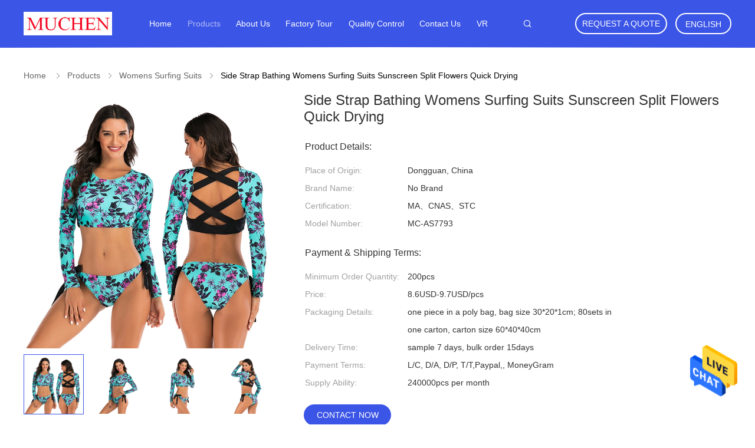

--- FILE ---
content_type: text/html
request_url: https://www.yogas-pants.com/sale-14497544-side-strap-bathing-womens-surfing-suits-sunscreen-split-flowers-quick-drying.html
body_size: 27317
content:

<!DOCTYPE html>
<html  lang=en>
<head>
	<meta charset="utf-8">
	<meta http-equiv="X-UA-Compatible" content="IE=edge">
	<meta name="viewport" content="width=device-width, initial-scale=1">
    <title>Side Strap Bathing Womens Surfing Suits Sunscreen Split Flowers Quick Drying</title>
    <meta name="keywords" content="Flowers Womens Surfing Suits, Sunscreen Surfing Suits, Split Side Strap Bathing Suit, Womens Surfing Suits" />
    <meta name="description" content="High quality Side Strap Bathing Womens Surfing Suits Sunscreen Split Flowers Quick Drying from China, China's leading product market Flowers Womens Surfing Suits product, with strict quality control Sunscreen Surfing Suits factories, producing high quality Split Side Strap Bathing Suit products." />
				<link rel='preload'
					  href=/photo/yogas-pants/sitetpl/style/common.css?ver=1638258874 as='style'><link type='text/css' rel='stylesheet'
					  href=/photo/yogas-pants/sitetpl/style/common.css?ver=1638258874 media='all'><meta property="og:title" content="Side Strap Bathing Womens Surfing Suits Sunscreen Split Flowers Quick Drying" />
<meta property="og:description" content="High quality Side Strap Bathing Womens Surfing Suits Sunscreen Split Flowers Quick Drying from China, China's leading product market Flowers Womens Surfing Suits product, with strict quality control Sunscreen Surfing Suits factories, producing high quality Split Side Strap Bathing Suit products." />
<meta property="og:type" content="product" />
<meta property="og:availability" content="instock" />
<meta property="og:site_name" content="Dongguan Muchen Sports Goods Co., Ltd." />
<meta property="og:url" content="https://www.yogas-pants.com/sale-14497544-side-strap-bathing-womens-surfing-suits-sunscreen-split-flowers-quick-drying.html" />
<meta property="og:image" content="https://www.yogas-pants.com/photo/ps36891908-side_strap_bathing_womens_surfing_suits_sunscreen_split_flowers_quick_drying.jpg" />
<link rel="canonical" href="https://www.yogas-pants.com/sale-14497544-side-strap-bathing-womens-surfing-suits-sunscreen-split-flowers-quick-drying.html" />
<link rel="alternate" href="https://m.yogas-pants.com/sale-14497544-side-strap-bathing-womens-surfing-suits-sunscreen-split-flowers-quick-drying.html" media="only screen and (max-width: 640px)" />
<style type="text/css">
/*<![CDATA[*/
.consent__cookie {position: fixed;top: 0;left: 0;width: 100%;height: 0%;z-index: 100000;}.consent__cookie_bg {position: fixed;top: 0;left: 0;width: 100%;height: 100%;background: #000;opacity: .6;display: none }.consent__cookie_rel {position: fixed;bottom:0;left: 0;width: 100%;background: #fff;display: -webkit-box;display: -ms-flexbox;display: flex;flex-wrap: wrap;padding: 24px 80px;-webkit-box-sizing: border-box;box-sizing: border-box;-webkit-box-pack: justify;-ms-flex-pack: justify;justify-content: space-between;-webkit-transition: all ease-in-out .3s;transition: all ease-in-out .3s }.consent__close {position: absolute;top: 20px;right: 20px;cursor: pointer }.consent__close svg {fill: #777 }.consent__close:hover svg {fill: #000 }.consent__cookie_box {flex: 1;word-break: break-word;}.consent__warm {color: #777;font-size: 16px;margin-bottom: 12px;line-height: 19px }.consent__title {color: #333;font-size: 20px;font-weight: 600;margin-bottom: 12px;line-height: 23px }.consent__itxt {color: #333;font-size: 14px;margin-bottom: 12px;display: -webkit-box;display: -ms-flexbox;display: flex;-webkit-box-align: center;-ms-flex-align: center;align-items: center }.consent__itxt i {display: -webkit-inline-box;display: -ms-inline-flexbox;display: inline-flex;width: 28px;height: 28px;border-radius: 50%;background: #e0f9e9;margin-right: 8px;-webkit-box-align: center;-ms-flex-align: center;align-items: center;-webkit-box-pack: center;-ms-flex-pack: center;justify-content: center }.consent__itxt svg {fill: #3ca860 }.consent__txt {color: #a6a6a6;font-size: 14px;margin-bottom: 8px;line-height: 17px }.consent__btns {display: -webkit-box;display: -ms-flexbox;display: flex;-webkit-box-orient: vertical;-webkit-box-direction: normal;-ms-flex-direction: column;flex-direction: column;-webkit-box-pack: center;-ms-flex-pack: center;justify-content: center;flex-shrink: 0;}.consent__btn {width: 280px;height: 40px;line-height: 40px;text-align: center;background: #3ca860;color: #fff;border-radius: 4px;margin: 8px 0;-webkit-box-sizing: border-box;box-sizing: border-box;cursor: pointer;font-size:14px}.consent__btn:hover {background: #00823b }.consent__btn.empty {color: #3ca860;border: 1px solid #3ca860;background: #fff }.consent__btn.empty:hover {background: #3ca860;color: #fff }.open .consent__cookie_bg {display: block }.open .consent__cookie_rel {bottom: 0 }@media (max-width: 760px) {.consent__btns {width: 100%;align-items: center;}.consent__cookie_rel {padding: 20px 24px }}.consent__cookie.open {display: block;}.consent__cookie {display: none;}
/*]]>*/
</style>
<script type="text/javascript">
/*<![CDATA[*/
window.isvideotpl = 0;window.detailurl = '';
var isShowGuide=0;showGuideColor=0;var company_type = 0;var webim_domain = '';

var colorUrl = '';
var aisearch = 0;
var selfUrl = '';
window.playerReportUrl='/vod/view_count/report';
var query_string = ["Products","Detail"];
var g_tp = '';
var customtplcolor = 99606;
window.predomainsub = "";
/*]]>*/
</script>
</head>
<body>
<img src="/logo.gif" style="display:none" alt="logo"/>
    <div id="floatAd" style="z-index: 110000;position:absolute;right:30px;bottom:60px;height:79px;display: block;">
                                <a href="/webim/webim_tab.html" rel="nofollow" data-uid="75916" onclick= 'setwebimCookie(75916,14497544,0);' target="_blank">
            <img style="width: 80px;cursor: pointer;" alt='Send Message' src="/images/floatimage_chat.gif"/>
        </a>
                                </div>
<a style="display: none!important;" title="Dongguan Muchen Sports Goods Co., Ltd." class="float-inquiry" href="/contactnow.html" onclick='setinquiryCookie("{\"showproduct\":1,\"pid\":\"14497544\",\"name\":\"Side Strap Bathing Womens Surfing Suits Sunscreen Split Flowers Quick Drying\",\"source_url\":\"\\/sale-14497544-side-strap-bathing-womens-surfing-suits-sunscreen-split-flowers-quick-drying.html\",\"picurl\":\"\\/photo\\/pd36891908-side_strap_bathing_womens_surfing_suits_sunscreen_split_flowers_quick_drying.jpg\",\"propertyDetail\":[[\"Product Name\",\"Women Surfing Suits\"],[\"Functions\",\"Durable, Active Stretch, Quick Drying, Waterproof, Sunscreen\"],[\"Colors\",\"Black, Blue, Dark Blue, Yellow\"],[\"Fabric\\/Material\",\"82%Polyester 18%Spandex\"]],\"company_name\":null,\"picurl_c\":\"\\/photo\\/pc36891908-side_strap_bathing_womens_surfing_suits_sunscreen_split_flowers_quick_drying.jpg\",\"price\":\"8.6USD-9.7USD\\/pcs\",\"username\":\"Kiki Lai\",\"viewTime\":\"Last Login : 8 hours 38 minutes ago\",\"subject\":\"Can you supply Side Strap Bathing Womens Surfing Suits Sunscreen Split Flowers Quick Drying for us\",\"countrycode\":\"\"}");'></a>
<script>
var originProductInfo = '';
var originProductInfo = {"showproduct":1,"pid":"14497544","name":"Side Strap Bathing Womens Surfing Suits Sunscreen Split Flowers Quick Drying","source_url":"\/sale-14497544-side-strap-bathing-womens-surfing-suits-sunscreen-split-flowers-quick-drying.html","picurl":"\/photo\/pd36891908-side_strap_bathing_womens_surfing_suits_sunscreen_split_flowers_quick_drying.jpg","propertyDetail":[["Product Name","Women Surfing Suits"],["Functions","Durable, Active Stretch, Quick Drying, Waterproof, Sunscreen"],["Colors","Black, Blue, Dark Blue, Yellow"],["Fabric\/Material","82%Polyester 18%Spandex"]],"company_name":null,"picurl_c":"\/photo\/pc36891908-side_strap_bathing_womens_surfing_suits_sunscreen_split_flowers_quick_drying.jpg","price":"8.6USD-9.7USD\/pcs","username":"Kiki Lai","viewTime":"Last Login : 8 hours 38 minutes ago","subject":"Please send me FOB price on Side Strap Bathing Womens Surfing Suits Sunscreen Split Flowers Quick Drying","countrycode":""};
var save_url = "/contactsave.html";
var update_url = "/updateinquiry.html";
var productInfo = {};
var defaulProductInfo = {};
var myDate = new Date();
var curDate = myDate.getFullYear()+'-'+(parseInt(myDate.getMonth())+1)+'-'+myDate.getDate();
var message = '';
var default_pop = 1;
var leaveMessageDialog = document.getElementsByClassName('leave-message-dialog')[0]; // 获取弹层
var _$$ = function (dom) {
    return document.querySelectorAll(dom);
};
resInfo = originProductInfo;
defaulProductInfo.pid = resInfo['pid'];
defaulProductInfo.productName = resInfo['name'];
defaulProductInfo.productInfo = resInfo['propertyDetail'];
defaulProductInfo.productImg = resInfo['picurl_c'];
defaulProductInfo.subject = resInfo['subject'];
defaulProductInfo.productImgAlt = resInfo['name'];
var inquirypopup_tmp = 1;
var message = 'Dear,'+'\r\n'+"I am interested in"+' '+trim(resInfo['name'])+", could you send me more details such as type, size, MOQ, material, etc."+'\r\n'+"Thanks!"+'\r\n'+"Waiting for your reply.";
var message_1 = 'Dear,'+'\r\n'+"I am interested in"+' '+trim(resInfo['name'])+", could you send me more details such as type, size, MOQ, material, etc."+'\r\n'+"Thanks!"+'\r\n'+"Waiting for your reply.";
var message_2 = 'Hello,'+'\r\n'+"I am looking for"+' '+trim(resInfo['name'])+", please send me the price, specification and picture."+'\r\n'+"Your swift response will be highly appreciated."+'\r\n'+"Feel free to contact me for more information."+'\r\n'+"Thanks a lot.";
var message_3 = 'Hello,'+'\r\n'+trim(resInfo['name'])+' '+"meets my expectations."+'\r\n'+"Please give me the best price and some other product information."+'\r\n'+"Feel free to contact me via my mail."+'\r\n'+"Thanks a lot.";

var message_4 = 'Dear,'+'\r\n'+"What is the FOB price on your"+' '+trim(resInfo['name'])+'?'+'\r\n'+"Which is the nearest port name?"+'\r\n'+"Please reply me as soon as possible, it would be better to share further information."+'\r\n'+"Regards!";
var message_5 = 'Hi there,'+'\r\n'+"I am very interested in your"+' '+trim(resInfo['name'])+'.'+'\r\n'+"Please send me your product details."+'\r\n'+"Looking forward to your quick reply."+'\r\n'+"Feel free to contact me by mail."+'\r\n'+"Regards!";

var message_6 = 'Dear,'+'\r\n'+"Please provide us with information about your"+' '+trim(resInfo['name'])+", such as type, size, material, and of course the best price."+'\r\n'+"Looking forward to your quick reply."+'\r\n'+"Thank you!";
var message_7 = 'Dear,'+'\r\n'+"Can you supply"+' '+trim(resInfo['name'])+" for us?"+'\r\n'+"First we want a price list and some product details."+'\r\n'+"I hope to get reply asap and look forward to cooperation."+'\r\n'+"Thank you very much.";
var message_8 = 'hi,'+'\r\n'+"I am looking for"+' '+trim(resInfo['name'])+", please give me some more detailed product information."+'\r\n'+"I look forward to your reply."+'\r\n'+"Thank you!";
var message_9 = 'Hello,'+'\r\n'+"Your"+' '+trim(resInfo['name'])+" meets my requirements very well."+'\r\n'+"Please send me the price, specification, and similar model will be OK."+'\r\n'+"Feel free to chat with me."+'\r\n'+"Thanks!";
var message_10 = 'Dear,'+'\r\n'+"I want to know more about the details and quotation of"+' '+trim(resInfo['name'])+'.'+'\r\n'+"Feel free to contact me."+'\r\n'+"Regards!";

var r = getRandom(1,10);

defaulProductInfo.message = eval("message_"+r);

var mytAjax = {

    post: function(url, data, fn) {
        var xhr = new XMLHttpRequest();
        xhr.open("POST", url, true);
        xhr.setRequestHeader("Content-Type", "application/x-www-form-urlencoded;charset=UTF-8");
        xhr.setRequestHeader("X-Requested-With", "XMLHttpRequest");
        xhr.setRequestHeader('Content-Type','text/plain;charset=UTF-8');
        xhr.onreadystatechange = function() {
            if(xhr.readyState == 4 && (xhr.status == 200 || xhr.status == 304)) {
                fn.call(this, xhr.responseText);
            }
        };
        xhr.send(data);
    },

    postform: function(url, data, fn) {
        var xhr = new XMLHttpRequest();
        xhr.open("POST", url, true);
        xhr.setRequestHeader("X-Requested-With", "XMLHttpRequest");
        xhr.onreadystatechange = function() {
            if(xhr.readyState == 4 && (xhr.status == 200 || xhr.status == 304)) {
                fn.call(this, xhr.responseText);
            }
        };
        xhr.send(data);
    }
};
/*window.onload = function(){
    leaveMessageDialog = document.getElementsByClassName('leave-message-dialog')[0];
    if (window.localStorage.recordDialogStatus=='undefined' || (window.localStorage.recordDialogStatus!='undefined' && window.localStorage.recordDialogStatus != curDate)) {
        setTimeout(function(){
            if(parseInt(inquirypopup_tmp%10) == 1){
                creatDialog(defaulProductInfo, 1);
            }
        }, 6000);
    }
};*/
function trim(str)
{
    str = str.replace(/(^\s*)/g,"");
    return str.replace(/(\s*$)/g,"");
};
function getRandom(m,n){
    var num = Math.floor(Math.random()*(m - n) + n);
    return num;
};
function strBtn(param) {

    var starattextarea = document.getElementById("textareamessage").value.length;
    var email = document.getElementById("startEmail").value;

    var default_tip = document.querySelectorAll(".watermark_container").length;
    if (20 < starattextarea && starattextarea < 3000) {
        if(default_tip>0){
            document.getElementById("textareamessage1").parentNode.parentNode.nextElementSibling.style.display = "none";
        }else{
            document.getElementById("textareamessage1").parentNode.nextElementSibling.style.display = "none";
        }

    } else {
        if(default_tip>0){
            document.getElementById("textareamessage1").parentNode.parentNode.nextElementSibling.style.display = "block";
        }else{
            document.getElementById("textareamessage1").parentNode.nextElementSibling.style.display = "block";
        }

        return;
    }

    // var re = /^([a-zA-Z0-9_-])+@([a-zA-Z0-9_-])+\.([a-zA-Z0-9_-])+/i;/*邮箱不区分大小写*/
    var re = /^[a-zA-Z0-9][\w-]*(\.?[\w-]+)*@[a-zA-Z0-9-]+(\.[a-zA-Z0-9]+)+$/i;
    if (!re.test(email)) {
        document.getElementById("startEmail").nextElementSibling.style.display = "block";
        return;
    } else {
        document.getElementById("startEmail").nextElementSibling.style.display = "none";
    }

    var subject = document.getElementById("pop_subject").value;
    var pid = document.getElementById("pop_pid").value;
    var message = document.getElementById("textareamessage").value;
    var sender_email = document.getElementById("startEmail").value;
    var tel = '';
    if (document.getElementById("tel0") != undefined && document.getElementById("tel0") != '')
        tel = document.getElementById("tel0").value;
    var form_serialize = '&tel='+tel;

    form_serialize = form_serialize.replace(/\+/g, "%2B");
    mytAjax.post(save_url,"pid="+pid+"&subject="+subject+"&email="+sender_email+"&message="+(message)+form_serialize,function(res){
        var mes = JSON.parse(res);
        if(mes.status == 200){
            var iid = mes.iid;
            document.getElementById("pop_iid").value = iid;
            document.getElementById("pop_uuid").value = mes.uuid;

            if(typeof gtag_report_conversion === "function"){
                gtag_report_conversion();//执行统计js代码
            }
            if(typeof fbq === "function"){
                fbq('track','Purchase');//执行统计js代码
            }
        }
    });
    for (var index = 0; index < document.querySelectorAll(".dialog-content-pql").length; index++) {
        document.querySelectorAll(".dialog-content-pql")[index].style.display = "none";
    };
    $('#idphonepql').val(tel);
    document.getElementById("dialog-content-pql-id").style.display = "block";
    ;
};
function twoBtnOk(param) {

    var selectgender = document.getElementById("Mr").innerHTML;
    var iid = document.getElementById("pop_iid").value;
    var sendername = document.getElementById("idnamepql").value;
    var senderphone = document.getElementById("idphonepql").value;
    var sendercname = document.getElementById("idcompanypql").value;
    var uuid = document.getElementById("pop_uuid").value;
    var gender = 2;
    if(selectgender == 'Mr.') gender = 0;
    if(selectgender == 'Mrs.') gender = 1;
    var pid = document.getElementById("pop_pid").value;
    var form_serialize = '';

        form_serialize = form_serialize.replace(/\+/g, "%2B");

    mytAjax.post(update_url,"iid="+iid+"&gender="+gender+"&uuid="+uuid+"&name="+(sendername)+"&tel="+(senderphone)+"&company="+(sendercname)+form_serialize,function(res){});

    for (var index = 0; index < document.querySelectorAll(".dialog-content-pql").length; index++) {
        document.querySelectorAll(".dialog-content-pql")[index].style.display = "none";
    };
    document.getElementById("dialog-content-pql-ok").style.display = "block";

};
function toCheckMust(name) {
    $('#'+name+'error').hide();
}
function handClidk(param) {
    var starattextarea = document.getElementById("textareamessage1").value.length;
    var email = document.getElementById("startEmail1").value;
    var default_tip = document.querySelectorAll(".watermark_container").length;
    if (20 < starattextarea && starattextarea < 3000) {
        if(default_tip>0){
            document.getElementById("textareamessage1").parentNode.parentNode.nextElementSibling.style.display = "none";
        }else{
            document.getElementById("textareamessage1").parentNode.nextElementSibling.style.display = "none";
        }

    } else {
        if(default_tip>0){
            document.getElementById("textareamessage1").parentNode.parentNode.nextElementSibling.style.display = "block";
        }else{
            document.getElementById("textareamessage1").parentNode.nextElementSibling.style.display = "block";
        }

        return;
    }

    // var re = /^([a-zA-Z0-9_-])+@([a-zA-Z0-9_-])+\.([a-zA-Z0-9_-])+/i;
    var re = /^[a-zA-Z0-9][\w-]*(\.?[\w-]+)*@[a-zA-Z0-9-]+(\.[a-zA-Z0-9]+)+$/i;
    if (!re.test(email)) {
        document.getElementById("startEmail1").nextElementSibling.style.display = "block";
        return;
    } else {
        document.getElementById("startEmail1").nextElementSibling.style.display = "none";
    }

    var subject = document.getElementById("pop_subject").value;
    var pid = document.getElementById("pop_pid").value;
    var message = document.getElementById("textareamessage1").value;
    var sender_email = document.getElementById("startEmail1").value;
    var form_serialize = tel = '';
    if (document.getElementById("tel1") != undefined && document.getElementById("tel1") != '')
        tel = document.getElementById("tel1").value;
        mytAjax.post(save_url,"email="+sender_email+"&tel="+tel+"&pid="+pid+"&message="+message+"&subject="+subject+form_serialize,function(res){

        var mes = JSON.parse(res);
        if(mes.status == 200){
            var iid = mes.iid;
            document.getElementById("pop_iid").value = iid;
            document.getElementById("pop_uuid").value = mes.uuid;
            if(typeof gtag_report_conversion === "function"){
                gtag_report_conversion();//执行统计js代码
            }
        }

    });
    for (var index = 0; index < document.querySelectorAll(".dialog-content-pql").length; index++) {
        document.querySelectorAll(".dialog-content-pql")[index].style.display = "none";
    };
    $('#idphonepql').val(tel);
    document.getElementById("dialog-content-pql-id").style.display = "block";

};
window.addEventListener('load', function () {
    $('.checkbox-wrap label').each(function(){
        if($(this).find('input').prop('checked')){
            $(this).addClass('on')
        }else {
            $(this).removeClass('on')
        }
    })
    $(document).on('click', '.checkbox-wrap label' , function(ev){
        if (ev.target.tagName.toUpperCase() != 'INPUT') {
            $(this).toggleClass('on')
        }
    })
})

function hand_video(pdata) {
    data = JSON.parse(pdata);
    productInfo.productName = data.productName;
    productInfo.productInfo = data.productInfo;
    productInfo.productImg = data.productImg;
    productInfo.subject = data.subject;

    var message = 'Dear,'+'\r\n'+"I am interested in"+' '+trim(data.productName)+", could you send me more details such as type, size, quantity, material, etc."+'\r\n'+"Thanks!"+'\r\n'+"Waiting for your reply.";

    var message = 'Dear,'+'\r\n'+"I am interested in"+' '+trim(data.productName)+", could you send me more details such as type, size, MOQ, material, etc."+'\r\n'+"Thanks!"+'\r\n'+"Waiting for your reply.";
    var message_1 = 'Dear,'+'\r\n'+"I am interested in"+' '+trim(data.productName)+", could you send me more details such as type, size, MOQ, material, etc."+'\r\n'+"Thanks!"+'\r\n'+"Waiting for your reply.";
    var message_2 = 'Hello,'+'\r\n'+"I am looking for"+' '+trim(data.productName)+", please send me the price, specification and picture."+'\r\n'+"Your swift response will be highly appreciated."+'\r\n'+"Feel free to contact me for more information."+'\r\n'+"Thanks a lot.";
    var message_3 = 'Hello,'+'\r\n'+trim(data.productName)+' '+"meets my expectations."+'\r\n'+"Please give me the best price and some other product information."+'\r\n'+"Feel free to contact me via my mail."+'\r\n'+"Thanks a lot.";

    var message_4 = 'Dear,'+'\r\n'+"What is the FOB price on your"+' '+trim(data.productName)+'?'+'\r\n'+"Which is the nearest port name?"+'\r\n'+"Please reply me as soon as possible, it would be better to share further information."+'\r\n'+"Regards!";
    var message_5 = 'Hi there,'+'\r\n'+"I am very interested in your"+' '+trim(data.productName)+'.'+'\r\n'+"Please send me your product details."+'\r\n'+"Looking forward to your quick reply."+'\r\n'+"Feel free to contact me by mail."+'\r\n'+"Regards!";

    var message_6 = 'Dear,'+'\r\n'+"Please provide us with information about your"+' '+trim(data.productName)+", such as type, size, material, and of course the best price."+'\r\n'+"Looking forward to your quick reply."+'\r\n'+"Thank you!";
    var message_7 = 'Dear,'+'\r\n'+"Can you supply"+' '+trim(data.productName)+" for us?"+'\r\n'+"First we want a price list and some product details."+'\r\n'+"I hope to get reply asap and look forward to cooperation."+'\r\n'+"Thank you very much.";
    var message_8 = 'hi,'+'\r\n'+"I am looking for"+' '+trim(data.productName)+", please give me some more detailed product information."+'\r\n'+"I look forward to your reply."+'\r\n'+"Thank you!";
    var message_9 = 'Hello,'+'\r\n'+"Your"+' '+trim(data.productName)+" meets my requirements very well."+'\r\n'+"Please send me the price, specification, and similar model will be OK."+'\r\n'+"Feel free to chat with me."+'\r\n'+"Thanks!";
    var message_10 = 'Dear,'+'\r\n'+"I want to know more about the details and quotation of"+' '+trim(data.productName)+'.'+'\r\n'+"Feel free to contact me."+'\r\n'+"Regards!";

    var r = getRandom(1,10);

    productInfo.message = eval("message_"+r);
    if(parseInt(inquirypopup_tmp/10) == 1){
        productInfo.message = "";
    }
    productInfo.pid = data.pid;
    creatDialog(productInfo, 2);
};

function handDialog(pdata) {
    data = JSON.parse(pdata);
    productInfo.productName = data.productName;
    productInfo.productInfo = data.productInfo;
    productInfo.productImg = data.productImg;
    productInfo.subject = data.subject;

    var message = 'Dear,'+'\r\n'+"I am interested in"+' '+trim(data.productName)+", could you send me more details such as type, size, quantity, material, etc."+'\r\n'+"Thanks!"+'\r\n'+"Waiting for your reply.";

    var message = 'Dear,'+'\r\n'+"I am interested in"+' '+trim(data.productName)+", could you send me more details such as type, size, MOQ, material, etc."+'\r\n'+"Thanks!"+'\r\n'+"Waiting for your reply.";
    var message_1 = 'Dear,'+'\r\n'+"I am interested in"+' '+trim(data.productName)+", could you send me more details such as type, size, MOQ, material, etc."+'\r\n'+"Thanks!"+'\r\n'+"Waiting for your reply.";
    var message_2 = 'Hello,'+'\r\n'+"I am looking for"+' '+trim(data.productName)+", please send me the price, specification and picture."+'\r\n'+"Your swift response will be highly appreciated."+'\r\n'+"Feel free to contact me for more information."+'\r\n'+"Thanks a lot.";
    var message_3 = 'Hello,'+'\r\n'+trim(data.productName)+' '+"meets my expectations."+'\r\n'+"Please give me the best price and some other product information."+'\r\n'+"Feel free to contact me via my mail."+'\r\n'+"Thanks a lot.";

    var message_4 = 'Dear,'+'\r\n'+"What is the FOB price on your"+' '+trim(data.productName)+'?'+'\r\n'+"Which is the nearest port name?"+'\r\n'+"Please reply me as soon as possible, it would be better to share further information."+'\r\n'+"Regards!";
    var message_5 = 'Hi there,'+'\r\n'+"I am very interested in your"+' '+trim(data.productName)+'.'+'\r\n'+"Please send me your product details."+'\r\n'+"Looking forward to your quick reply."+'\r\n'+"Feel free to contact me by mail."+'\r\n'+"Regards!";

    var message_6 = 'Dear,'+'\r\n'+"Please provide us with information about your"+' '+trim(data.productName)+", such as type, size, material, and of course the best price."+'\r\n'+"Looking forward to your quick reply."+'\r\n'+"Thank you!";
    var message_7 = 'Dear,'+'\r\n'+"Can you supply"+' '+trim(data.productName)+" for us?"+'\r\n'+"First we want a price list and some product details."+'\r\n'+"I hope to get reply asap and look forward to cooperation."+'\r\n'+"Thank you very much.";
    var message_8 = 'hi,'+'\r\n'+"I am looking for"+' '+trim(data.productName)+", please give me some more detailed product information."+'\r\n'+"I look forward to your reply."+'\r\n'+"Thank you!";
    var message_9 = 'Hello,'+'\r\n'+"Your"+' '+trim(data.productName)+" meets my requirements very well."+'\r\n'+"Please send me the price, specification, and similar model will be OK."+'\r\n'+"Feel free to chat with me."+'\r\n'+"Thanks!";
    var message_10 = 'Dear,'+'\r\n'+"I want to know more about the details and quotation of"+' '+trim(data.productName)+'.'+'\r\n'+"Feel free to contact me."+'\r\n'+"Regards!";

    var r = getRandom(1,10);

    productInfo.message = eval("message_"+r);
    if(parseInt(inquirypopup_tmp/10) == 1){
        productInfo.message = "";
    }
    productInfo.pid = data.pid;
    creatDialog(productInfo, 2);
};

function closepql(param) {

    leaveMessageDialog.style.display = 'none';
};

function closepql2(param) {

    for (var index = 0; index < document.querySelectorAll(".dialog-content-pql").length; index++) {
        document.querySelectorAll(".dialog-content-pql")[index].style.display = "none";
    };
    document.getElementById("dialog-content-pql-ok").style.display = "block";
};

function decodeHtmlEntities(str) {
    var tempElement = document.createElement('div');
    tempElement.innerHTML = str;
    return tempElement.textContent || tempElement.innerText || '';
}

function initProduct(productInfo,type){

    productInfo.productName = decodeHtmlEntities(productInfo.productName);
    productInfo.message = decodeHtmlEntities(productInfo.message);

    leaveMessageDialog = document.getElementsByClassName('leave-message-dialog')[0];
    leaveMessageDialog.style.display = "block";
    if(type == 3){
        var popinquiryemail = document.getElementById("popinquiryemail").value;
        _$$("#startEmail1")[0].value = popinquiryemail;
    }else{
        _$$("#startEmail1")[0].value = "";
    }
    _$$("#startEmail")[0].value = "";
    _$$("#idnamepql")[0].value = "";
    _$$("#idphonepql")[0].value = "";
    _$$("#idcompanypql")[0].value = "";

    _$$("#pop_pid")[0].value = productInfo.pid;
    _$$("#pop_subject")[0].value = productInfo.subject;
    
    if(parseInt(inquirypopup_tmp/10) == 1){
        productInfo.message = "";
    }

    _$$("#textareamessage1")[0].value = productInfo.message;
    _$$("#textareamessage")[0].value = productInfo.message;

    _$$("#dialog-content-pql-id .titlep")[0].innerHTML = productInfo.productName;
    _$$("#dialog-content-pql-id img")[0].setAttribute("src", productInfo.productImg);
    _$$("#dialog-content-pql-id img")[0].setAttribute("alt", productInfo.productImgAlt);

    _$$("#dialog-content-pql-id-hand img")[0].setAttribute("src", productInfo.productImg);
    _$$("#dialog-content-pql-id-hand img")[0].setAttribute("alt", productInfo.productImgAlt);
    _$$("#dialog-content-pql-id-hand .titlep")[0].innerHTML = productInfo.productName;

    if (productInfo.productInfo.length > 0) {
        var ul2, ul;
        ul = document.createElement("ul");
        for (var index = 0; index < productInfo.productInfo.length; index++) {
            var el = productInfo.productInfo[index];
            var li = document.createElement("li");
            var span1 = document.createElement("span");
            span1.innerHTML = el[0] + ":";
            var span2 = document.createElement("span");
            span2.innerHTML = el[1];
            li.appendChild(span1);
            li.appendChild(span2);
            ul.appendChild(li);

        }
        ul2 = ul.cloneNode(true);
        if (type === 1) {
            _$$("#dialog-content-pql-id .left")[0].replaceChild(ul, _$$("#dialog-content-pql-id .left ul")[0]);
        } else {
            _$$("#dialog-content-pql-id-hand .left")[0].replaceChild(ul2, _$$("#dialog-content-pql-id-hand .left ul")[0]);
            _$$("#dialog-content-pql-id .left")[0].replaceChild(ul, _$$("#dialog-content-pql-id .left ul")[0]);
        }
    };
    for (var index = 0; index < _$$("#dialog-content-pql-id .right ul li").length; index++) {
        _$$("#dialog-content-pql-id .right ul li")[index].addEventListener("click", function (params) {
            _$$("#dialog-content-pql-id .right #Mr")[0].innerHTML = this.innerHTML
        }, false)

    };

};
function closeInquiryCreateDialog() {
    document.getElementById("xuanpan_dialog_box_pql").style.display = "none";
};
function showInquiryCreateDialog() {
    document.getElementById("xuanpan_dialog_box_pql").style.display = "block";
};
function submitPopInquiry(){
    var message = document.getElementById("inquiry_message").value;
    var email = document.getElementById("inquiry_email").value;
    var subject = defaulProductInfo.subject;
    var pid = defaulProductInfo.pid;
    if (email === undefined) {
        showInquiryCreateDialog();
        document.getElementById("inquiry_email").style.border = "1px solid red";
        return false;
    };
    if (message === undefined) {
        showInquiryCreateDialog();
        document.getElementById("inquiry_message").style.border = "1px solid red";
        return false;
    };
    if (email.search(/^\w+((-\w+)|(\.\w+))*\@[A-Za-z0-9]+((\.|-)[A-Za-z0-9]+)*\.[A-Za-z0-9]+$/) == -1) {
        document.getElementById("inquiry_email").style.border= "1px solid red";
        showInquiryCreateDialog();
        return false;
    } else {
        document.getElementById("inquiry_email").style.border= "";
    };
    if (message.length < 20 || message.length >3000) {
        showInquiryCreateDialog();
        document.getElementById("inquiry_message").style.border = "1px solid red";
        return false;
    } else {
        document.getElementById("inquiry_message").style.border = "";
    };
    var tel = '';
    if (document.getElementById("tel") != undefined && document.getElementById("tel") != '')
        tel = document.getElementById("tel").value;

    mytAjax.post(save_url,"pid="+pid+"&subject="+subject+"&email="+email+"&message="+(message)+'&tel='+tel,function(res){
        var mes = JSON.parse(res);
        if(mes.status == 200){
            var iid = mes.iid;
            document.getElementById("pop_iid").value = iid;
            document.getElementById("pop_uuid").value = mes.uuid;

        }
    });
    initProduct(defaulProductInfo);
    for (var index = 0; index < document.querySelectorAll(".dialog-content-pql").length; index++) {
        document.querySelectorAll(".dialog-content-pql")[index].style.display = "none";
    };
    $('#idphonepql').val(tel);
    document.getElementById("dialog-content-pql-id").style.display = "block";

};

//带附件上传
function submitPopInquiryfile(email_id,message_id,check_sort,name_id,phone_id,company_id,attachments){

    if(typeof(check_sort) == 'undefined'){
        check_sort = 0;
    }
    var message = document.getElementById(message_id).value;
    var email = document.getElementById(email_id).value;
    var attachments = document.getElementById(attachments).value;
    if(typeof(name_id) !== 'undefined' && name_id != ""){
        var name  = document.getElementById(name_id).value;
    }
    if(typeof(phone_id) !== 'undefined' && phone_id != ""){
        var phone = document.getElementById(phone_id).value;
    }
    if(typeof(company_id) !== 'undefined' && company_id != ""){
        var company = document.getElementById(company_id).value;
    }
    var subject = defaulProductInfo.subject;
    var pid = defaulProductInfo.pid;

    if(check_sort == 0){
        if (email === undefined) {
            showInquiryCreateDialog();
            document.getElementById(email_id).style.border = "1px solid red";
            return false;
        };
        if (message === undefined) {
            showInquiryCreateDialog();
            document.getElementById(message_id).style.border = "1px solid red";
            return false;
        };

        if (email.search(/^\w+((-\w+)|(\.\w+))*\@[A-Za-z0-9]+((\.|-)[A-Za-z0-9]+)*\.[A-Za-z0-9]+$/) == -1) {
            document.getElementById(email_id).style.border= "1px solid red";
            showInquiryCreateDialog();
            return false;
        } else {
            document.getElementById(email_id).style.border= "";
        };
        if (message.length < 20 || message.length >3000) {
            showInquiryCreateDialog();
            document.getElementById(message_id).style.border = "1px solid red";
            return false;
        } else {
            document.getElementById(message_id).style.border = "";
        };
    }else{

        if (message === undefined) {
            showInquiryCreateDialog();
            document.getElementById(message_id).style.border = "1px solid red";
            return false;
        };

        if (email === undefined) {
            showInquiryCreateDialog();
            document.getElementById(email_id).style.border = "1px solid red";
            return false;
        };

        if (message.length < 20 || message.length >3000) {
            showInquiryCreateDialog();
            document.getElementById(message_id).style.border = "1px solid red";
            return false;
        } else {
            document.getElementById(message_id).style.border = "";
        };

        if (email.search(/^\w+((-\w+)|(\.\w+))*\@[A-Za-z0-9]+((\.|-)[A-Za-z0-9]+)*\.[A-Za-z0-9]+$/) == -1) {
            document.getElementById(email_id).style.border= "1px solid red";
            showInquiryCreateDialog();
            return false;
        } else {
            document.getElementById(email_id).style.border= "";
        };

    };

    mytAjax.post(save_url,"pid="+pid+"&subject="+subject+"&email="+email+"&message="+message+"&company="+company+"&attachments="+attachments,function(res){
        var mes = JSON.parse(res);
        if(mes.status == 200){
            var iid = mes.iid;
            document.getElementById("pop_iid").value = iid;
            document.getElementById("pop_uuid").value = mes.uuid;

            if(typeof gtag_report_conversion === "function"){
                gtag_report_conversion();//执行统计js代码
            }
            if(typeof fbq === "function"){
                fbq('track','Purchase');//执行统计js代码
            }
        }
    });
    initProduct(defaulProductInfo);

    if(name !== undefined && name != ""){
        _$$("#idnamepql")[0].value = name;
    }

    if(phone !== undefined && phone != ""){
        _$$("#idphonepql")[0].value = phone;
    }

    if(company !== undefined && company != ""){
        _$$("#idcompanypql")[0].value = company;
    }

    for (var index = 0; index < document.querySelectorAll(".dialog-content-pql").length; index++) {
        document.querySelectorAll(".dialog-content-pql")[index].style.display = "none";
    };
    document.getElementById("dialog-content-pql-id").style.display = "block";

};
function submitPopInquiryByParam(email_id,message_id,check_sort,name_id,phone_id,company_id){

    if(typeof(check_sort) == 'undefined'){
        check_sort = 0;
    }

    var senderphone = '';
    var message = document.getElementById(message_id).value;
    var email = document.getElementById(email_id).value;
    if(typeof(name_id) !== 'undefined' && name_id != ""){
        var name  = document.getElementById(name_id).value;
    }
    if(typeof(phone_id) !== 'undefined' && phone_id != ""){
        var phone = document.getElementById(phone_id).value;
        senderphone = phone;
    }
    if(typeof(company_id) !== 'undefined' && company_id != ""){
        var company = document.getElementById(company_id).value;
    }
    var subject = defaulProductInfo.subject;
    var pid = defaulProductInfo.pid;

    if(check_sort == 0){
        if (email === undefined) {
            showInquiryCreateDialog();
            document.getElementById(email_id).style.border = "1px solid red";
            return false;
        };
        if (message === undefined) {
            showInquiryCreateDialog();
            document.getElementById(message_id).style.border = "1px solid red";
            return false;
        };

        if (email.search(/^\w+((-\w+)|(\.\w+))*\@[A-Za-z0-9]+((\.|-)[A-Za-z0-9]+)*\.[A-Za-z0-9]+$/) == -1) {
            document.getElementById(email_id).style.border= "1px solid red";
            showInquiryCreateDialog();
            return false;
        } else {
            document.getElementById(email_id).style.border= "";
        };
        if (message.length < 20 || message.length >3000) {
            showInquiryCreateDialog();
            document.getElementById(message_id).style.border = "1px solid red";
            return false;
        } else {
            document.getElementById(message_id).style.border = "";
        };
    }else{

        if (message === undefined) {
            showInquiryCreateDialog();
            document.getElementById(message_id).style.border = "1px solid red";
            return false;
        };

        if (email === undefined) {
            showInquiryCreateDialog();
            document.getElementById(email_id).style.border = "1px solid red";
            return false;
        };

        if (message.length < 20 || message.length >3000) {
            showInquiryCreateDialog();
            document.getElementById(message_id).style.border = "1px solid red";
            return false;
        } else {
            document.getElementById(message_id).style.border = "";
        };

        if (email.search(/^\w+((-\w+)|(\.\w+))*\@[A-Za-z0-9]+((\.|-)[A-Za-z0-9]+)*\.[A-Za-z0-9]+$/) == -1) {
            document.getElementById(email_id).style.border= "1px solid red";
            showInquiryCreateDialog();
            return false;
        } else {
            document.getElementById(email_id).style.border= "";
        };

    };

    var productsku = "";
    if($("#product_sku").length > 0){
        productsku = $("#product_sku").html();
    }

    mytAjax.post(save_url,"tel="+senderphone+"&pid="+pid+"&subject="+subject+"&email="+email+"&message="+message+"&messagesku="+encodeURI(productsku),function(res){
        var mes = JSON.parse(res);
        if(mes.status == 200){
            var iid = mes.iid;
            document.getElementById("pop_iid").value = iid;
            document.getElementById("pop_uuid").value = mes.uuid;

            if(typeof gtag_report_conversion === "function"){
                gtag_report_conversion();//执行统计js代码
            }
            if(typeof fbq === "function"){
                fbq('track','Purchase');//执行统计js代码
            }
        }
    });
    initProduct(defaulProductInfo);

    if(name !== undefined && name != ""){
        _$$("#idnamepql")[0].value = name;
    }

    if(phone !== undefined && phone != ""){
        _$$("#idphonepql")[0].value = phone;
    }

    if(company !== undefined && company != ""){
        _$$("#idcompanypql")[0].value = company;
    }

    for (var index = 0; index < document.querySelectorAll(".dialog-content-pql").length; index++) {
        document.querySelectorAll(".dialog-content-pql")[index].style.display = "none";

    };
    document.getElementById("dialog-content-pql-id").style.display = "block";

};

function creat_videoDialog(productInfo, type) {

    if(type == 1){
        if(default_pop != 1){
            return false;
        }
        window.localStorage.recordDialogStatus = curDate;
    }else{
        default_pop = 0;
    }
    initProduct(productInfo, type);
    if (type === 1) {
        // 自动弹出
        for (var index = 0; index < document.querySelectorAll(".dialog-content-pql").length; index++) {

            document.querySelectorAll(".dialog-content-pql")[index].style.display = "none";
        };
        document.getElementById("dialog-content-pql").style.display = "block";
    } else {
        // 手动弹出
        for (var index = 0; index < document.querySelectorAll(".dialog-content-pql").length; index++) {
            document.querySelectorAll(".dialog-content-pql")[index].style.display = "none";
        };
        document.getElementById("dialog-content-pql-id-hand").style.display = "block";
    }
}

function creatDialog(productInfo, type) {

    if(type == 1){
        if(default_pop != 1){
            return false;
        }
        window.localStorage.recordDialogStatus = curDate;
    }else{
        default_pop = 0;
    }
    initProduct(productInfo, type);
    if (type === 1) {
        // 自动弹出
        for (var index = 0; index < document.querySelectorAll(".dialog-content-pql").length; index++) {

            document.querySelectorAll(".dialog-content-pql")[index].style.display = "none";
        };
        document.getElementById("dialog-content-pql").style.display = "block";
    } else {
        // 手动弹出
        for (var index = 0; index < document.querySelectorAll(".dialog-content-pql").length; index++) {
            document.querySelectorAll(".dialog-content-pql")[index].style.display = "none";
        };
        document.getElementById("dialog-content-pql-id-hand").style.display = "block";
    }
}

//带邮箱信息打开询盘框 emailtype=1表示带入邮箱
function openDialog(emailtype){
    var type = 2;//不带入邮箱，手动弹出
    if(emailtype == 1){
        var popinquiryemail = document.getElementById("popinquiryemail").value;
        // var re = /^([a-zA-Z0-9_-])+@([a-zA-Z0-9_-])+\.([a-zA-Z0-9_-])+/i;
        var re = /^[a-zA-Z0-9][\w-]*(\.?[\w-]+)*@[a-zA-Z0-9-]+(\.[a-zA-Z0-9]+)+$/i;
        if (!re.test(popinquiryemail)) {
            //前端提示样式;
            showInquiryCreateDialog();
            document.getElementById("popinquiryemail").style.border = "1px solid red";
            return false;
        } else {
            //前端提示样式;
        }
        var type = 3;
    }
    creatDialog(defaulProductInfo,type);
}

//上传附件
function inquiryUploadFile(){
    var fileObj = document.querySelector("#fileId").files[0];
    //构建表单数据
    var formData = new FormData();
    var filesize = fileObj.size;
    if(filesize > 10485760 || filesize == 0) {
        document.getElementById("filetips").style.display = "block";
        return false;
    }else {
        document.getElementById("filetips").style.display = "none";
    }
    formData.append('popinquiryfile', fileObj);
    document.getElementById("quotefileform").reset();
    var save_url = "/inquiryuploadfile.html";
    mytAjax.postform(save_url,formData,function(res){
        var mes = JSON.parse(res);
        if(mes.status == 200){
            document.getElementById("uploader-file-info").innerHTML = document.getElementById("uploader-file-info").innerHTML + "<span class=op>"+mes.attfile.name+"<a class=delatt id=att"+mes.attfile.id+" onclick=delatt("+mes.attfile.id+");>Delete</a></span>";
            var nowattachs = document.getElementById("attachments").value;
            if( nowattachs !== ""){
                var attachs = JSON.parse(nowattachs);
                attachs[mes.attfile.id] = mes.attfile;
            }else{
                var attachs = {};
                attachs[mes.attfile.id] = mes.attfile;
            }
            document.getElementById("attachments").value = JSON.stringify(attachs);
        }
    });
}
//附件删除
function delatt(attid)
{
    var nowattachs = document.getElementById("attachments").value;
    if( nowattachs !== ""){
        var attachs = JSON.parse(nowattachs);
        if(attachs[attid] == ""){
            return false;
        }
        var formData = new FormData();
        var delfile = attachs[attid]['filename'];
        var save_url = "/inquirydelfile.html";
        if(delfile != "") {
            formData.append('delfile', delfile);
            mytAjax.postform(save_url, formData, function (res) {
                if(res !== "") {
                    var mes = JSON.parse(res);
                    if (mes.status == 200) {
                        delete attachs[attid];
                        document.getElementById("attachments").value = JSON.stringify(attachs);
                        var s = document.getElementById("att"+attid);
                        s.parentNode.remove();
                    }
                }
            });
        }
    }else{
        return false;
    }
}

</script>
<div class="leave-message-dialog" style="display: none">
<style>
    .leave-message-dialog .close:before, .leave-message-dialog .close:after{
        content:initial;
    }
</style>
<div class="dialog-content-pql" id="dialog-content-pql" style="display: none">
    <span class="close" onclick="closepql()"><img src="/images/close.png" alt="close"></span>
    <div class="title">
        <p class="firstp-pql">Leave a Message</p>
        <p class="lastp-pql">We will call you back soon!</p>
    </div>
    <div class="form">
        <div class="textarea">
            <textarea style='font-family: robot;'  name="" id="textareamessage" cols="30" rows="10" style="margin-bottom:14px;width:100%"
                placeholder="Please enter your inquiry details."></textarea>
        </div>
        <p class="error-pql"> <span class="icon-pql"><img src="/images/error.png" alt="Dongguan Muchen Sports Goods Co., Ltd."></span> Your message must be between 20-3,000 characters!</p>
        <input id="startEmail" type="text" placeholder="Enter your E-mail" onkeydown="if(event.keyCode === 13){ strBtn();}">
        <p class="error-pql"><span class="icon-pql"><img src="/images/error.png" alt="Dongguan Muchen Sports Goods Co., Ltd."></span> Please check your E-mail! </p>
                <div class="operations">
            <div class='btn' id="submitStart" type="submit" onclick="strBtn()">SUBMIT</div>
        </div>
            </div>
</div>
<div class="dialog-content-pql dialog-content-pql-id" id="dialog-content-pql-id" style="display:none">
        <span class="close" onclick="closepql2()"><svg t="1648434466530" class="icon" viewBox="0 0 1024 1024" version="1.1" xmlns="http://www.w3.org/2000/svg" p-id="2198" width="16" height="16"><path d="M576 512l277.333333 277.333333-64 64-277.333333-277.333333L234.666667 853.333333 170.666667 789.333333l277.333333-277.333333L170.666667 234.666667 234.666667 170.666667l277.333333 277.333333L789.333333 170.666667 853.333333 234.666667 576 512z" fill="#444444" p-id="2199"></path></svg></span>
    <div class="left">
        <div class="img"><img></div>
        <p class="titlep"></p>
        <ul> </ul>
    </div>
    <div class="right">
                <p class="title">More information facilitates better communication.</p>
                <div style="position: relative;">
            <div class="mr"> <span id="Mr">Mr.</span>
                <ul>
                    <li>Mr.</li>
                    <li>Mrs.</li>
                </ul>
            </div>
            <input style="text-indent: 80px;" type="text" id="idnamepql" placeholder="Input your name">
        </div>
        <input type="text"  id="idphonepql"  placeholder="Phone Number">
        <input type="text" id="idcompanypql"  placeholder="Company" onkeydown="if(event.keyCode === 13){ twoBtnOk();}">
                <div class="btn form_new" id="twoBtnOk" onclick="twoBtnOk()">OK</div>
    </div>
</div>

<div class="dialog-content-pql dialog-content-pql-ok" id="dialog-content-pql-ok" style="display:none">
        <span class="close" onclick="closepql()"><svg t="1648434466530" class="icon" viewBox="0 0 1024 1024" version="1.1" xmlns="http://www.w3.org/2000/svg" p-id="2198" width="16" height="16"><path d="M576 512l277.333333 277.333333-64 64-277.333333-277.333333L234.666667 853.333333 170.666667 789.333333l277.333333-277.333333L170.666667 234.666667 234.666667 170.666667l277.333333 277.333333L789.333333 170.666667 853.333333 234.666667 576 512z" fill="#444444" p-id="2199"></path></svg></span>
    <div class="duihaook"></div>
        <p class="title">Submitted successfully!</p>
        <p class="p1" style="text-align: center; font-size: 18px; margin-top: 14px;">We will call you back soon!</p>
    <div class="btn" onclick="closepql()" id="endOk" style="margin: 0 auto;margin-top: 50px;">OK</div>
</div>
<div class="dialog-content-pql dialog-content-pql-id dialog-content-pql-id-hand" id="dialog-content-pql-id-hand"
    style="display:none">
     <input type="hidden" name="pop_pid" id="pop_pid" value="0">
     <input type="hidden" name="pop_subject" id="pop_subject" value="">
     <input type="hidden" name="pop_iid" id="pop_iid" value="0">
     <input type="hidden" name="pop_uuid" id="pop_uuid" value="0">
        <span class="close" onclick="closepql()"><svg t="1648434466530" class="icon" viewBox="0 0 1024 1024" version="1.1" xmlns="http://www.w3.org/2000/svg" p-id="2198" width="16" height="16"><path d="M576 512l277.333333 277.333333-64 64-277.333333-277.333333L234.666667 853.333333 170.666667 789.333333l277.333333-277.333333L170.666667 234.666667 234.666667 170.666667l277.333333 277.333333L789.333333 170.666667 853.333333 234.666667 576 512z" fill="#444444" p-id="2199"></path></svg></span>
    <div class="left">
        <div class="img"><img></div>
        <p class="titlep"></p>
        <ul> </ul>
    </div>
    <div class="right" style="float:right">
                <div class="title">
            <p class="firstp-pql">Leave a Message</p>
            <p class="lastp-pql">We will call you back soon!</p>
        </div>
                <div class="form">
            <div class="textarea">
                <textarea style='font-family: robot;' name="message" id="textareamessage1" cols="30" rows="10"
                    placeholder="Please enter your inquiry details."></textarea>
            </div>
            <p class="error-pql"> <span class="icon-pql"><img src="/images/error.png" alt="Dongguan Muchen Sports Goods Co., Ltd."></span> Your message must be between 20-3,000 characters!</p>

                            <input style="display:none" id="tel1" name="tel" type="text" oninput="value=value.replace(/[^0-9_+-]/g,'');" placeholder="Phone Number">
                        <input id='startEmail1' name='email' data-type='1' type='text'
                   placeholder="Enter your E-mail"
                   onkeydown='if(event.keyCode === 13){ handClidk();}'>
            
            <p class='error-pql'><span class='icon-pql'>
                    <img src="/images/error.png" alt="Dongguan Muchen Sports Goods Co., Ltd."></span> Please check your E-mail!            </p>

            <div class="operations">
                <div class='btn' id="submitStart1" type="submit" onclick="handClidk()">SUBMIT</div>
            </div>
        </div>
    </div>
</div>
</div>
<div id="xuanpan_dialog_box_pql" class="xuanpan_dialog_box_pql"
    style="display:none;background:rgba(0,0,0,.6);width:100%;height:100%;position: fixed;top:0;left:0;z-index: 999999;">
    <div class="box_pql"
      style="width:526px;height:206px;background:rgba(255,255,255,1);opacity:1;border-radius:4px;position: absolute;left: 50%;top: 50%;transform: translate(-50%,-50%);">
      <div onclick="closeInquiryCreateDialog()" class="close close_create_dialog"
        style="cursor: pointer;height:42px;width:40px;float:right;padding-top: 16px;"><span
          style="display: inline-block;width: 25px;height: 2px;background: rgb(114, 114, 114);transform: rotate(45deg); "><span
            style="display: block;width: 25px;height: 2px;background: rgb(114, 114, 114);transform: rotate(-90deg); "></span></span>
      </div>
      <div
        style="height: 72px; overflow: hidden; text-overflow: ellipsis; display:-webkit-box;-ebkit-line-clamp: 3;-ebkit-box-orient: vertical; margin-top: 58px; padding: 0 84px; font-size: 18px; color: rgba(51, 51, 51, 1); text-align: center; ">
        Please leave your correct email and detailed requirements (20-3,000 characters).</div>
      <div onclick="closeInquiryCreateDialog()" class="close_create_dialog"
        style="width: 139px; height: 36px; background: rgba(253, 119, 34, 1); border-radius: 4px; margin: 16px auto; color: rgba(255, 255, 255, 1); font-size: 18px; line-height: 36px; text-align: center;">
        OK</div>
    </div>
</div>
<style type="text/css">.vr-asidebox {position: fixed; bottom: 290px; left: 16px; width: 160px; height: 90px; background: #eee; overflow: hidden; border: 4px solid rgba(4, 120, 237, 0.24); box-shadow: 0px 8px 16px rgba(0, 0, 0, 0.08); border-radius: 8px; display: none; z-index: 1000; } .vr-small {position: fixed; bottom: 290px; left: 16px; width: 72px; height: 90px; background: url(/images/ctm_icon_vr.png) no-repeat center; background-size: 69.5px; overflow: hidden; display: none; cursor: pointer; z-index: 1000; display: block; text-decoration: none; } .vr-group {position: relative; } .vr-animate {width: 160px; height: 90px; background: #eee; position: relative; } .js-marquee {/*margin-right: 0!important;*/ } .vr-link {position: absolute; top: 0; left: 0; width: 100%; height: 100%; display: none; } .vr-mask {position: absolute; top: 0px; left: 0px; width: 100%; height: 100%; display: block; background: #000; opacity: 0.4; } .vr-jump {position: absolute; top: 0px; left: 0px; width: 100%; height: 100%; display: block; background: url(/images/ctm_icon_see.png) no-repeat center center; background-size: 34px; font-size: 0; } .vr-close {position: absolute; top: 50%; right: 0px; width: 16px; height: 20px; display: block; transform: translate(0, -50%); background: rgba(255, 255, 255, 0.6); border-radius: 4px 0px 0px 4px; cursor: pointer; } .vr-close i {position: absolute; top: 0px; left: 0px; width: 100%; height: 100%; display: block; background: url(/images/ctm_icon_left.png) no-repeat center center; background-size: 16px; } .vr-group:hover .vr-link {display: block; } .vr-logo {position: absolute; top: 4px; left: 4px; width: 50px; height: 14px; background: url(/images/ctm_icon_vrshow.png) no-repeat; background-size: 48px; }
</style>

<style>
.four_global_header_101 .right-box .select_language dt div:hover,
.four_global_header_101 .right-box .select_language dt a:hover
{
        color: #ff7519;
    text-decoration: underline;
		transform: translate(0, -2px);
    z-index: 999;
    transition-duration: .2s;
    }
		
    .four_global_header_101 .right-box .select_language dt  div{
        color: #333;

				height: 36px;
				border-radius: 18px;
				border: 2px solid rgba(255, 255, 255, 1);
				display: block;
				box-sizing: border-box;
				line-height: 34px;
				text-align: center;
				box-sizing: border-box;
    }
		.four_global_header_101 .right-box .select_language_wrap a,
		.four_global_header_101 .right-box .select_language_wrap div
		{
			margin-left: 0px;
		}
		.four_global_header_101 .right-box .select_language{
			width: 156px;
		}
		.four_global_header_101 .right-box .select_language dt{
	    display: flex;
    align-items: center;
		}
 .four_global_header_101 .right-box .select_language dt::before{
  background: url("/images/css-sprite.png") no-repeat;
content: "";
margin: 0 5px;
width: 16px;
height: 12px;
display: inline-block;
flex-shrink: 0;
}

 .four_global_header_101 .right-box .select_language dt.en::before {
background-position: 0 -74px;
}

 .four_global_header_101 .right-box .select_language dt.fr::before {
background-position: -16px -74px;
}

 .four_global_header_101 .right-box .select_language dt.de::before {
background-position: -34px -74px;
}

 .four_global_header_101 .right-box .select_language dt.it::before {
background-position: -50px -74px;
}

 .four_global_header_101 .right-box .select_language dt.ru::before {
background-position: -68px -74px;
}

 .four_global_header_101 .right-box .select_language dt.es::before {
background-position: -85px -74px;
}

 .four_global_header_101 .right-box .select_language dt.pt::before {
background-position: -102px -74px;
}

 .four_global_header_101 .right-box .select_language dt.nl::before {
background-position: -119px -74px;
}

 .four_global_header_101 .right-box .select_language dt.el::before {
background-position: -136px -74px;
}

 .four_global_header_101 .right-box .select_language dt.ja::before {
background-position: -153px -74px;
}

 .four_global_header_101 .right-box .select_language dt.ko::before {
background-position: -170px -74px;
}

 .four_global_header_101 .right-box .select_language dt.ar::before {
background-position: -187px -74px;
}
 .four_global_header_101 .right-box .select_language dt.cn::before {
background-position: -214px -62px;;
}

 .four_global_header_101 .right-box .select_language dt.hi::before {
background-position: -204px -74px;
}

 .four_global_header_101 .right-box .select_language dt.tr::before {
background-position: -221px -74px;
}

 .four_global_header_101 .right-box .select_language dt.id::before {
background-position: -112px -62px;
}

 .four_global_header_101 .right-box .select_language dt.vi::before {
background-position: -129px -62px;
}

 .four_global_header_101 .right-box .select_language dt.th::before {
background-position: -146px -62px;
}

 .four_global_header_101 .right-box .select_language dt.bn::before {
background-position: -162px -62px;
}

 .four_global_header_101 .right-box .select_language dt.fa::before {
background-position: -180px -62px;
}

 .four_global_header_101 .right-box .select_language dt.pl::before {
background-position: -197px -62px;
}

</style>
<div class="four_global_header_101">
	<div class="header_ruler">
		<div class="header-logo-wrap">
            <a title="Dongguan Muchen Sports Goods Co., Ltd." href="//www.yogas-pants.com"><img onerror="$(this).parent().hide();" src="/logo.gif" alt="Dongguan Muchen Sports Goods Co., Ltd." /></a>		</div>
		<div class="navigation">
			<ul>
                									<li class=""><a target="_self" title="" href="/">Home</a></li>
				                									<li class="on"><a target="_self" title="" href="/products.html">Products</a>						<div class="sub-menu" style="display: none;">
															<a title="China Pocket Yoga Pants Manufacturers" href="/supplier-470627-pocket-yoga-pants">Pocket Yoga Pants</a>															<a title="China Yoga Pants Capri Manufacturers" href="/supplier-472868-yoga-pants-capri">Yoga Pants Capri</a>															<a title="China Patterned Yoga Pants Manufacturers" href="/supplier-470632-patterned-yoga-pants">Patterned Yoga Pants</a>															<a title="China Horse Riding Pants Manufacturers" href="/supplier-470635-horse-riding-pants">Horse Riding Pants</a>															<a title="China Plus Size Yoga Pants Manufacturers" href="/supplier-472202-plus-size-yoga-pants">Plus Size Yoga Pants</a>															<a title="China Womens Sports Bra Manufacturers" href="/supplier-470629-womens-sports-bra">Womens Sports Bra</a>															<a title="China Yoga Set Clothes Manufacturers" href="/supplier-470631-yoga-set-clothes">Yoga Set Clothes</a>															<a title="China Horse Riding Breeches Manufacturers" href="/supplier-470637-horse-riding-breeches">Horse Riding Breeches</a>															<a title="China Horse Riding Tops Manufacturers" href="/supplier-470636-horse-riding-tops">Horse Riding Tops</a>															<a title="China Ladies Yoga Tops Manufacturers" href="/supplier-470641-ladies-yoga-tops">Ladies Yoga Tops</a>															<a title="China Seamless Workout Leggings Manufacturers" href="/supplier-470642-seamless-workout-leggings">Seamless Workout Leggings</a>															<a title="China Scrunch Butt Leggings Manufacturers" href="/supplier-470643-scrunch-butt-leggings">Scrunch Butt Leggings</a>															<a title="China Womens Golf Clothes Manufacturers" href="/supplier-470638-womens-golf-clothes">Womens Golf Clothes</a>															<a title="China Womens Tennis Skirt Manufacturers" href="/supplier-470639-womens-tennis-skirt">Womens Tennis Skirt</a>															<a title="China Womens Surfing Suits Manufacturers" href="/supplier-470640-womens-surfing-suits">Womens Surfing Suits</a>													</div>
					</li>
				                									<li class=""><a target="_self" title="" href="/aboutus.html">About Us</a></li>
				                									<li class=""><a target="_self" title="" href="/factory.html">Factory Tour</a></li>
				                									<li class=""><a target="_self" title="" href="/quality.html">Quality Control</a></li>
				                									<li class=""><a target="_self" title="" href="/contactus.html">Contact Us</a></li>
				                                <!--导航链接配置项-->
                					<li>
						<a href="http://www.ecer.com/corp/uuu5cgz-yogas-pants/vr.html" target="_blank" rel="nofollow">VR						</a>
					</li>
                
			</ul>
		</div>
 
		<div class="right-box">
                            <a rel="nofollow" class="req-b" target="_blank" onclick="document.getElementById(&#039;hu_header_click_form&#039;).action=&#039;/contactnow.html&#039;;document.getElementById(&#039;hu_header_click_form&#039;).target=&#039;_blank&#039;;document.getElementById(&#039;hu_header_click_form&#039;).submit();" title="" href="javascript:;">Request A Quote</a>            			<div class="select_language_wrap">

                				<span class="a english">English</span>
				<dl class="select_language">
                    						<dt class="en">
                                                        <a title="China good quality Pocket Yoga Pants  on sales" href="https://www.yogas-pants.com/sale-14497544-side-strap-bathing-womens-surfing-suits-sunscreen-split-flowers-quick-drying.html">English</a>            
						</dt>
                    						<dt class="fr">
                                                        <a title="China good quality Pocket Yoga Pants  on sales" href="https://french.yogas-pants.com/sale-14497544-side-strap-bathing-womens-surfing-suits-sunscreen-split-flowers-quick-drying.html">French</a>            
						</dt>
                    						<dt class="de">
                                                        <a title="China good quality Pocket Yoga Pants  on sales" href="https://german.yogas-pants.com/sale-14497544-side-strap-bathing-womens-surfing-suits-sunscreen-split-flowers-quick-drying.html">German</a>            
						</dt>
                    						<dt class="it">
                                                        <a title="China good quality Pocket Yoga Pants  on sales" href="https://italian.yogas-pants.com/sale-14497544-side-strap-bathing-womens-surfing-suits-sunscreen-split-flowers-quick-drying.html">Italian</a>            
						</dt>
                    						<dt class="ru">
                                                        <a title="China good quality Pocket Yoga Pants  on sales" href="https://russian.yogas-pants.com/sale-14497544-side-strap-bathing-womens-surfing-suits-sunscreen-split-flowers-quick-drying.html">Russian</a>            
						</dt>
                    						<dt class="es">
                                                        <a title="China good quality Pocket Yoga Pants  on sales" href="https://spanish.yogas-pants.com/sale-14497544-side-strap-bathing-womens-surfing-suits-sunscreen-split-flowers-quick-drying.html">Spanish</a>            
						</dt>
                    						<dt class="pt">
                                                        <a title="China good quality Pocket Yoga Pants  on sales" href="https://portuguese.yogas-pants.com/sale-14497544-side-strap-bathing-womens-surfing-suits-sunscreen-split-flowers-quick-drying.html">Portuguese</a>            
						</dt>
                    						<dt class="nl">
                                                        <a title="China good quality Pocket Yoga Pants  on sales" href="https://dutch.yogas-pants.com/sale-14497544-side-strap-bathing-womens-surfing-suits-sunscreen-split-flowers-quick-drying.html">Dutch</a>            
						</dt>
                    						<dt class="el">
                                                        <a title="China good quality Pocket Yoga Pants  on sales" href="https://greek.yogas-pants.com/sale-14497544-side-strap-bathing-womens-surfing-suits-sunscreen-split-flowers-quick-drying.html">Greek</a>            
						</dt>
                    						<dt class="ja">
                                                        <a title="China good quality Pocket Yoga Pants  on sales" href="https://japanese.yogas-pants.com/sale-14497544-side-strap-bathing-womens-surfing-suits-sunscreen-split-flowers-quick-drying.html">Japanese</a>            
						</dt>
                    						<dt class="ko">
                                                        <a title="China good quality Pocket Yoga Pants  on sales" href="https://korean.yogas-pants.com/sale-14497544-side-strap-bathing-womens-surfing-suits-sunscreen-split-flowers-quick-drying.html">Korean</a>            
						</dt>
                    						<dt class="ar">
                                                        <a title="China good quality Pocket Yoga Pants  on sales" href="https://arabic.yogas-pants.com/sale-14497544-side-strap-bathing-womens-surfing-suits-sunscreen-split-flowers-quick-drying.html">Arabic</a>            
						</dt>
                    						<dt class="hi">
                                                        <a title="China good quality Pocket Yoga Pants  on sales" href="https://hindi.yogas-pants.com/sale-14497544-side-strap-bathing-womens-surfing-suits-sunscreen-split-flowers-quick-drying.html">Hindi</a>            
						</dt>
                    						<dt class="tr">
                                                        <a title="China good quality Pocket Yoga Pants  on sales" href="https://turkish.yogas-pants.com/sale-14497544-side-strap-bathing-womens-surfing-suits-sunscreen-split-flowers-quick-drying.html">Turkish</a>            
						</dt>
                    						<dt class="id">
                                                        <a title="China good quality Pocket Yoga Pants  on sales" href="https://indonesian.yogas-pants.com/sale-14497544-side-strap-bathing-womens-surfing-suits-sunscreen-split-flowers-quick-drying.html">Indonesian</a>            
						</dt>
                    						<dt class="vi">
                                                        <a title="China good quality Pocket Yoga Pants  on sales" href="https://vietnamese.yogas-pants.com/sale-14497544-side-strap-bathing-womens-surfing-suits-sunscreen-split-flowers-quick-drying.html">Vietnamese</a>            
						</dt>
                    						<dt class="th">
                                                        <a title="China good quality Pocket Yoga Pants  on sales" href="https://thai.yogas-pants.com/sale-14497544-side-strap-bathing-womens-surfing-suits-sunscreen-split-flowers-quick-drying.html">Thai</a>            
						</dt>
                    						<dt class="bn">
                                                        <a title="China good quality Pocket Yoga Pants  on sales" href="https://bengali.yogas-pants.com/sale-14497544-side-strap-bathing-womens-surfing-suits-sunscreen-split-flowers-quick-drying.html">Bengali</a>            
						</dt>
                    						<dt class="fa">
                                                        <a title="China good quality Pocket Yoga Pants  on sales" href="https://persian.yogas-pants.com/sale-14497544-side-strap-bathing-womens-surfing-suits-sunscreen-split-flowers-quick-drying.html">Persian</a>            
						</dt>
                    						<dt class="pl">
                                                        <a title="China good quality Pocket Yoga Pants  on sales" href="https://polish.yogas-pants.com/sale-14497544-side-strap-bathing-womens-surfing-suits-sunscreen-split-flowers-quick-drying.html">Polish</a>            
						</dt>
                    				</dl>
			</div>
		</div>
		<div class="func">
																	<i class="icon icon-search iconfont"></i>
     		</div>
		<!--搜索展开-->
		<div class="search_box">
			<form class="search" action="" method="POST" onsubmit="return jsWidgetSearch(this,'');">
				<div class="box">
					<div class="func">
																				<i class="icon icon-search iconfont"></i>
     				
					</div>
					<input type="text" class="fl" name="keyword" placeholder="What are you looking for..." value="" notnull="">
					<input style="display: none" type="submit" class="fr" name="submit" value="Search">
				</div>
			</form>
			<div class="a closed"><i class="icon icon-closed iconfont"></i></div>
		</div>
		<!--搜索展开-->
	</div>
	<form id="hu_header_click_form" method="post">
		<input type="hidden" name="pid" value="14497544"/>
	</form>
</div>
<script>
	window.onload=function(){
		$(".four_global_header_101 .navigation ul li").hover(function() {
			$(this).find(".sub-menu").slideDown()
		}, function() {
			$(this).find(".sub-menu").stop(!0, !1).slideUp()
		}),
			$(".four_global_header_101 .navigation ul li .sub-menu>div").hover(function() {
				$(this).find(".sub-menu2").slideDown()
			}, function() {
				$(this).find(".sub-menu2").stop(!0, !1).slideUp()
			})
	}
</script>
<div class="four_global_position_109">
	<div class="breadcrumb">
		<div class="contain-w" itemscope itemtype="https://schema.org/BreadcrumbList">
			<span itemprop="itemListElement" itemscope itemtype="https://schema.org/ListItem">
                <a itemprop="item" title="" href="/"><span itemprop="name">Home</span></a>				<meta itemprop="position" content="1"/>
			</span>
            <i class="iconfont icon-rightArrow"></i><span itemprop="itemListElement" itemscope itemtype="https://schema.org/ListItem"><a itemprop="item" title="" href="/products.html"><span itemprop="name">Products</span></a><meta itemprop="position" content="2"/></span><i class="iconfont icon-rightArrow"></i><span itemprop="itemListElement" itemscope itemtype="https://schema.org/ListItem"><a itemprop="item" title="" href="/supplier-470640-womens-surfing-suits"><span itemprop="name">Womens Surfing Suits</span></a><meta itemprop="position" content="3"/></span><i class="iconfont icon-rightArrow"></i><span>Side Strap Bathing Womens Surfing Suits Sunscreen Split Flowers Quick Drying</span>		</div>
	</div>
</div>
    <div class="four_product_detailmain_115V2 contain-w">
    <div class="ueeshop_responsive_products_detail">
        <!--产品图begin-->
        <div class="gallery">
            <div class="bigimg">
                

                <a class="MagicZoom" title="" href="/photo/ps36891908-side_strap_bathing_womens_surfing_suits_sunscreen_split_flowers_quick_drying.jpg"><img id="bigimg_src" class="" src="/photo/pl36891908-side_strap_bathing_womens_surfing_suits_sunscreen_split_flowers_quick_drying.jpg" alt="Side Strap Bathing Womens Surfing Suits Sunscreen Split Flowers Quick Drying" /></a>
            </div>
            <div class="left_small_img">
                <div class="left_small_img_scroll">
                                                        <span class="slide pic_box on" mid="/photo/pl36891908-side_strap_bathing_womens_surfing_suits_sunscreen_split_flowers_quick_drying.jpg"
                          big="/photo/ps36891908-side_strap_bathing_womens_surfing_suits_sunscreen_split_flowers_quick_drying.jpg">
						<a href="javascript:;">
                            <img src="/photo/pc36891908-side_strap_bathing_womens_surfing_suits_sunscreen_split_flowers_quick_drying.jpg" alt="Side Strap Bathing Womens Surfing Suits Sunscreen Split Flowers Quick Drying" />						</a> <img src="/photo/pl36891908-side_strap_bathing_womens_surfing_suits_sunscreen_split_flowers_quick_drying.jpg" style="display:none;"/>
						<img src="/photo/ps36891908-side_strap_bathing_womens_surfing_suits_sunscreen_split_flowers_quick_drying.jpg" style="display:none;"/>
					</span>


                                    <span class="slide pic_box " mid="/photo/pl36891905-side_strap_bathing_womens_surfing_suits_sunscreen_split_flowers_quick_drying.jpg"
                          big="/photo/ps36891905-side_strap_bathing_womens_surfing_suits_sunscreen_split_flowers_quick_drying.jpg">
						<a href="javascript:;">
                            <img src="/photo/pc36891905-side_strap_bathing_womens_surfing_suits_sunscreen_split_flowers_quick_drying.jpg" alt="Side Strap Bathing Womens Surfing Suits Sunscreen Split Flowers Quick Drying" />						</a> <img src="/photo/pl36891905-side_strap_bathing_womens_surfing_suits_sunscreen_split_flowers_quick_drying.jpg" style="display:none;"/>
						<img src="/photo/ps36891905-side_strap_bathing_womens_surfing_suits_sunscreen_split_flowers_quick_drying.jpg" style="display:none;"/>
					</span>


                                    <span class="slide pic_box " mid="/photo/pl36891904-side_strap_bathing_womens_surfing_suits_sunscreen_split_flowers_quick_drying.jpg"
                          big="/photo/ps36891904-side_strap_bathing_womens_surfing_suits_sunscreen_split_flowers_quick_drying.jpg">
						<a href="javascript:;">
                            <img src="/photo/pc36891904-side_strap_bathing_womens_surfing_suits_sunscreen_split_flowers_quick_drying.jpg" alt="Side Strap Bathing Womens Surfing Suits Sunscreen Split Flowers Quick Drying" />						</a> <img src="/photo/pl36891904-side_strap_bathing_womens_surfing_suits_sunscreen_split_flowers_quick_drying.jpg" style="display:none;"/>
						<img src="/photo/ps36891904-side_strap_bathing_womens_surfing_suits_sunscreen_split_flowers_quick_drying.jpg" style="display:none;"/>
					</span>


                                    <span class="slide pic_box " mid="/photo/pl36891903-side_strap_bathing_womens_surfing_suits_sunscreen_split_flowers_quick_drying.jpg"
                          big="/photo/ps36891903-side_strap_bathing_womens_surfing_suits_sunscreen_split_flowers_quick_drying.jpg">
						<a href="javascript:;">
                            <img src="/photo/pc36891903-side_strap_bathing_womens_surfing_suits_sunscreen_split_flowers_quick_drying.jpg" alt="Side Strap Bathing Womens Surfing Suits Sunscreen Split Flowers Quick Drying" />						</a> <img src="/photo/pl36891903-side_strap_bathing_womens_surfing_suits_sunscreen_split_flowers_quick_drying.jpg" style="display:none;"/>
						<img src="/photo/ps36891903-side_strap_bathing_womens_surfing_suits_sunscreen_split_flowers_quick_drying.jpg" style="display:none;"/>
					</span>


                                </div>
                            </div>
        </div>
        <!--产品图end-->
        <!--介绍文字begin--->
        <div class="info">
            <h1>Side Strap Bathing Womens Surfing Suits Sunscreen Split Flowers Quick Drying</h1>
        <table width="100%" border="0" class="tab1">
            <tbody>
                            <tr>
                    <td colspan="2">
                        <div class="title">Product Details:</div>
                    </td>
                </tr>
                                    <tr>
                        <th title="Place of Origin">Place of Origin:</th>
                        <td title="Dongguan, China">Dongguan, China</td>
                    </tr>
                                    <tr>
                        <th title="Brand Name">Brand Name:</th>
                        <td title="No Brand">No Brand</td>
                    </tr>
                                    <tr>
                        <th title="Certification">Certification:</th>
                        <td title="MA、CNAS、STC">MA、CNAS、STC</td>
                    </tr>
                                    <tr>
                        <th title="Model Number">Model Number:</th>
                        <td title="MC-AS7793">MC-AS7793</td>
                    </tr>
                                                        <tr>
                    <td colspan="2">
                        <div class="title">Payment & Shipping Terms:</div>
                    </td>
                </tr>
                                    <tr>
                        <th title="Minimum Order Quantity">Minimum Order Quantity:</th>
                        <td title="200pcs">200pcs</td>
                    </tr>
                                    <tr>
                        <th title="Price">Price:</th>
                        <td title="8.6USD-9.7USD/pcs">8.6USD-9.7USD/pcs</td>
                    </tr>
                                    <tr>
                        <th title="Packaging Details">Packaging Details:</th>
                        <td title="one piece in a poly bag, bag size 30*20*1cm; 80sets in one carton, carton size 60*40*40cm">one piece in a poly bag, bag size 30*20*1cm; 80sets in one carton, carton size 60*40*40cm</td>
                    </tr>
                                    <tr>
                        <th title="Delivery Time">Delivery Time:</th>
                        <td title="sample 7 days, bulk order 15days">sample 7 days, bulk order 15days</td>
                    </tr>
                                    <tr>
                        <th title="Payment Terms">Payment Terms:</th>
                        <td title="L/C, D/A, D/P, T/T,Paypal,, MoneyGram">L/C, D/A, D/P, T/T,Paypal,, MoneyGram</td>
                    </tr>
                                    <tr>
                        <th title="Supply Ability">Supply Ability:</th>
                        <td title="240000pcs per month">240000pcs per month</td>
                    </tr>
                                        </tbody>
        </table>
        <div class="button">
                        <a class="blue-btn" href="/contactnow.html"
               onclick='setinquiryCookie("{\"showproduct\":1,\"pid\":\"14497544\",\"name\":\"Side Strap Bathing Womens Surfing Suits Sunscreen Split Flowers Quick Drying\",\"source_url\":\"\\/sale-14497544-side-strap-bathing-womens-surfing-suits-sunscreen-split-flowers-quick-drying.html\",\"picurl\":\"\\/photo\\/pd36891908-side_strap_bathing_womens_surfing_suits_sunscreen_split_flowers_quick_drying.jpg\",\"propertyDetail\":[[\"Product Name\",\"Women Surfing Suits\"],[\"Functions\",\"Durable, Active Stretch, Quick Drying, Waterproof, Sunscreen\"],[\"Colors\",\"Black, Blue, Dark Blue, Yellow\"],[\"Fabric\\/Material\",\"82%Polyester 18%Spandex\"]],\"company_name\":null,\"picurl_c\":\"\\/photo\\/pc36891908-side_strap_bathing_womens_surfing_suits_sunscreen_split_flowers_quick_drying.jpg\",\"price\":\"8.6USD-9.7USD\\/pcs\",\"username\":\"Kiki Lai\",\"viewTime\":\"Last Login : 3 hours 38 minutes ago\",\"subject\":\"Please send me FOB price on Side Strap Bathing Womens Surfing Suits Sunscreen Split Flowers Quick Drying\",\"countrycode\":\"\"}");'>Contact Now</a>
            <!--即时询盘-->
                    </div>
    </div>
    <!--介绍文字end-->
</div>

</div><style>
    .four_product_detailmain_116 .details_wrap a{color:#333 !important;}
    .four_product_detailmain_116 .info2 .title {padding-bottom:20px;text-transform:capitalize;font-size:16px;padding-top:18px;color:#333;}
    .four_product_detailmain_116 .info2 .tab1 tr {display:flex}
    .four_product_detailmain_116 .info2 .tab1 tbody tr:first-child td {height:48px;}
    .four_product_detailmain_116 .details_wrap {font-size:14px;font-family:'Open Sans',Arial,Helvetica,'Nimbus Sans L',sans-serif;overflow:hidden;padding-bottom:18px;float:left;color:#333; clear:both;}
    .four_product_detailmain_116 .details_wrap p.title {font-size:16px;text-transform:capitalize; padding-top:18px;margin-top:0px;}
    .four_product_detailmain_116 .details_wrap .key_wrap {line-height:25px;margin-top:30px;}
    .four_product_detailmain_116 .details_wrap .key_wrap strong { display: block;font-size:14px;text-transform:capitalize;font-weight:normal;}
    .four_product_detailmain_116 .details_wrap .key_wrap {display:inline-block;font-weight:400}
    .four_product_detailmain_116 .details_wrap .key_wrap h2 {font-size:14px;font-weight:400;display:inline-block;text-transform:none;margin:10px 0;}
    .four_product_detailmain_116 .details_wrap .key_wrap h2 a {text-transform:none;font-weight:400;color:#333;border-radius:4px;padding:0 5px;line-height:18px;display:inline-block;font-size:12px;text-transform:capitalize;}
    .four_product_detailmain_116 .details_wrap .key_wrap h2 a:hover {text-decoration:underline;}
    .fn-clear:after {
        visibility: hidden;
        display: block;
        font-size: 0;
        content: " ";
        clear: both;
        height: 0;
    }

    .fn-clear {
        zoom: 1;
    }

    .four_product_detailmain_116 .tag-nav {
        margin-top: 20px;
    }

    .four_product_detailmain_116 .tab-scroll {
        position: relative;
    }

    .four_product_detailmain_116 .tab-scroll.show-prev {
        padding-left: 50px;
    }

    .four_product_detailmain_116 .tab-scroll.show-next {
        padding-right: 51px;
    }

    .four_product_detailmain_116 .tab-scroll.show-prev .prev {
        display: block;
    }

    .four_product_detailmain_116 .tab-scroll.show-next .next {
        display: block;
    }

    .four_product_detailmain_116 .tab-scroll .tab-wrapper {
        overflow: hidden;
        position: relative;
        padding-bottom: 2px;
    }

    .four_product_detailmain_116 .tab-scroll .tab-wrapper .tab-wrapper-content {
        position: relative;
        height: 42px;
        border-bottom: 1px solid #e4e4df;
    }

    .four_product_detailmain_116 .tab-scroll .product-describe-tab {
        list-style: none;
        margin: 0;
        padding: 0;
        position: absolute;
    }

    .four_product_detailmain_116 .tab-scroll .product-describe-tab .item {
        float: left;
        width: 180px;
        padding-right: 20px;
        box-sizing: border-box;
        position: relative;
        cursor: pointer;
    }

    .four_product_detailmain_116 .tab-scroll .product-describe-tab .item:after {
        content: "";
        position: absolute;
        width: 100%;
        height: 4px;
        background-color: transparent;
        left: 0;
        bottom: -2px;
        -webkit-transition: background-color .2s ease;
        -moz-transition: background-color .2s ease;
        -o-transition: background-color .2s ease;
        -ms-transition: background-color .2s ease;
        transition: background-color .2s ease;
    }

    .four_product_detailmain_116 .tab-scroll .product-describe-tab .item a {
        display: block;
        line-height: 42px;
        color: #666;
        font-size: 16px;
        text-transform: capitalize;
        overflow: hidden;
        white-space: nowrap;
        text-overflow: ellipsis;
        text-decoration: none;
        -webkit-transition: color .2s ease;
        -moz-transition: color .2s ease;
        -o-transition: color .2s ease;
        -ms-transition: color .2s ease;
        transition: color .2s ease;
    }

    .four_product_detailmain_116 .tab-scroll .prev,
    .four_product_detailmain_116 .tab-scroll .next {
        width: 20px;
        height: 26px;
        line-height: 26px;
        text-align: center;
        cursor: pointer;
        background-color: #F7F7F7;
        position: absolute;
        top: 50%;
        margin-top: -15px;
        color: #666;
        -webkit-transition: color .2s ease;
        -moz-transition: color .2s ease;
        -o-transition: color .2s ease;
        -ms-transition: color .2s ease;
        transition: color .2s ease;
        z-index: 1;
    }

    .four_product_detailmain_116 .tab-scroll .prev {
        left: 4px;
        display: none;
    }

    .four_product_detailmain_116 .tab-scroll .next {
        right: 4px;
    }

    .four_product_detailmain_116 .tab-scroll .prev:hover,
    .four_product_detailmain_116 .tab-scroll .next:hover {
        color: #3b55e6;
    }

    .four_product_detailmain_116 .tab-scroll .product-describe-tab .item:hover a,
    .four_product_detailmain_116 .tab-scroll .product-describe-tab .item.on a {
        color: #333;
    }

    .four_product_detailmain_116 .tab-scroll .product-describe-tab .item:hover:after,
    .four_product_detailmain_116 .tab-scroll .product-describe-tab .item.on:after {
        background-color: #3b55e6;
    }
</style>
<div class="four_product_detailmain_116 contain-w">
    <div class="tag-nav fn-clear">
        <div class="tab-scroll">
            <div class="tab-wrapper">
                <div class="tab-wrapper-content">
                    <ul class="product-describe-tab tab_lis_2 fn-clear">
                                                    <li target="detail_infomation" class="item on"><span class="a">Detail Information</span></li>
                                                <li target="product_description" class="item">
                            <span class="a">Product Description</span></li>
                                            </ul>
                </div>
            </div>
            <i class="prev iconfont icon-zuo1"></i>
            <i class="next iconfont icon-you"></i>
        </div>
    </div>
    <div class="contant_four">
                    <div class="info2">
                                    <table width="100%" border="0" class="tab1">
                    <tbody>
                    <tr>
                        <td colspan="4">
                            <p class="title" id="detail_infomation">Detail Information</p>
                        </td>
                    </tr>
                                            <tr>
                                                                                        <th title="Product Name:">Product Name:</th>
                                <td title="Women Surfing Suits">Women Surfing Suits</td>
                                                            <th title="Functions:">Functions:</th>
                                <td title="Durable, Active Stretch, Quick Drying, Waterproof, Sunscreen">Durable, Active Stretch, Quick Drying, Waterproof, Sunscreen</td>
                                                    </tr>
                                            <tr>
                                                                                        <th title="Colors:">Colors:</th>
                                <td title="Black, Blue, Dark Blue, Yellow">Black, Blue, Dark Blue, Yellow</td>
                                                            <th title="Fabric/Material:">Fabric/Material:</th>
                                <td title="82%Polyester 18%Spandex">82%Polyester 18%Spandex</td>
                                                    </tr>
                                            <tr>
                                                                                        <th title="Size:">Size:</th>
                                <td title="S, M, L, XL, XXL">S, M, L, XL, XXL</td>
                                                            <th title="Supply Type:">Supply Type:</th>
                                <td title="In-Stock Items">In-Stock Items</td>
                                                    </tr>
                                            <tr>
                                                                                        <th title="Packing:">Packing:</th>
                                <td title="1pcs/polybag">1pcs/polybag</td>
                                                            <th title="Application:">Application:</th>
                                <td title="Diving Swimming Snorkeling Surfing">Diving Swimming Snorkeling Surfing</td>
                                                    </tr>
                                            <tr>
                                                            <th colspan="1">Highlight:</th>
                                <td colspan="3"><h2 style='display: inline-block;font-weight: bold;font-size: 14px;'>Flowers Womens Surfing Suits</h2>, <h2 style='display: inline-block;font-weight: bold;font-size: 14px;'>Sunscreen Surfing Suits</h2>, <h2 style='display: inline-block;font-weight: bold;font-size: 14px;'>Split Side Strap Bathing Suit</h2></td>
                                                    </tr>
                                        </tbody>
                    </table>
                            </div>
                <div class="details_wrap">
            <p class="title" id="product_description">Product Description</p>

            <p><p>&nbsp;</p>

<p><strong><span style="font-size:20px;"><span style="font-family:times new roman,times,serif;">Split Quick Drying Women Surfing Suit Flowers Printing Side Strap Swimsuit</span></span></strong></p>

<p>&nbsp;</p>

<table border="1" cellpadding="2" cellspacing="5" style="width:650px;">
	<tbody>
		<tr>
			<td style="width: 136px;"><span style="font-family:times new roman,times,serif;"><span style="font-size:18px;"><strong>Name</strong></span></span></td>
			<td style="width: 508px;"><strong><span style="font-size:18px;"><span style="font-family:times new roman,times,serif;">Split Long Sleeve Quick Drying Women Surfing Suit Flowers Printing Side Strap Swimsuit With Chest Pad</span></span></strong></td>
		</tr>
		<tr>
			<td style="width: 136px;"><span style="font-family:times new roman,times,serif;"><span style="font-size:18px;">Fabric</span></span></td>
			<td style="width: 508px;"><span style="font-family:times new roman,times,serif;"><span style="font-size:18px;">82%polyester 18%spandex</span></span></td>
		</tr>
		<tr>
			<td style="width: 136px;"><span style="font-family:times new roman,times,serif;"><span style="font-size:18px;">Features</span></span></td>
			<td style="width: 508px;"><span style="font-family:times new roman,times,serif;"><span style="font-size:18px;">Durable, Quick Dry, High Elastic, Sexy, Waterproof, Long Sleeve</span></span></td>
		</tr>
		<tr>
			<td style="width: 136px;"><span style="font-family:times new roman,times,serif;"><strong><span style="font-size:18px;">MOQ</span></strong></span></td>
			<td style="width: 508px;"><span style="font-family:times new roman,times,serif;"><strong><span style="font-size:18px;">200pcs ( mix sizes)</span></strong></span></td>
		</tr>
		<tr>
			<td style="width: 136px;"><span style="font-family:times new roman,times,serif;"><span style="font-size:18px;">Logo</span></span></td>
			<td style="width: 508px;"><span style="font-family:times new roman,times,serif;"><span style="font-size:18px;">custom logo, Support Heat Logo et. (extra charge)</span></span></td>
		</tr>
		<tr>
			<td style="width: 136px;"><span style="font-family:times new roman,times,serif;"><span style="font-size:18px;">Lead Date</span></span></td>
			<td style="width: 508px;"><span style="font-family:times new roman,times,serif;"><span style="font-size:18px;">7-11 weeks</span></span></td>
		</tr>
		<tr>
			<td style="width: 136px;"><span style="font-family:times new roman,times,serif;"><span style="font-size:18px;">Payment</span></span></td>
			<td style="width: 508px;"><span style="font-family:times new roman,times,serif;"><span style="font-size:18px;">T/T, L/C, Bank transfer, Paypal, Trade assurance</span></span></td>
		</tr>
	</tbody>
</table>

<p>&nbsp;</p>

<p><span style="font-size:18px;"><span style="font-family:times new roman,times,serif;">* Two Piece Zipper Women Rash Guard with Shorts: This rashguard swimsuit for women designed with zipper for easy opening and closure. Rash guard shorts in solid color is simple and sleek.<br />
* Modest padded Swimsuit: Built in bra swim top offers you enough support yet still feel comfortable when you enjoy your time on the beach.<br />
* Long Sleeve Bathing Suit: Made of exclusive UV block fabric with UPF 50+ protective fabric, offering you necessary body coverage and protecting you against rashes, abrasions, and harmful UV rays.<br />
* Excellent Quality for Women: Made of 85% Polyester and 15% Spandex ,soft, quick-drying and breathable, durable for long time use, and offers you comfort and tighter fit while swimming, surfing, diving, wakeboarding, stand up paddle and water yoga.</span></span></p>

<p>&nbsp;</p>

<p><span style="font-size:20px;"><strong>Detials Show</strong></span></p>

<p>&nbsp;</p>

<p><img src="/images/load_icon.gif" style="max-width:650px;" class="lazyi" alt="Side Strap Bathing Womens Surfing Suits Sunscreen Split Flowers Quick Drying 0" data-original="/test/yogas-pants.com/photo/pl36891917-remark.jpg"></p>

<p>&nbsp;</p>

<p><strong><span style="font-size:20px;"><span style="font-family:times new roman,times,serif;">Size Chart Information</span></span></strong></p>

<p>&nbsp;</p>

<p><img src="/images/load_icon.gif" style="max-width:650px;" class="lazyi" alt="Side Strap Bathing Womens Surfing Suits Sunscreen Split Flowers Quick Drying 1" data-original="/test/yogas-pants.com/photo/pl36891911-remark.jpg"></p>

<p><img src="/images/load_icon.gif" style="max-width:650px;" class="lazyi" alt="Side Strap Bathing Womens Surfing Suits Sunscreen Split Flowers Quick Drying 2" data-original="/test/yogas-pants.com/photo/pl36891909-remark.jpg"></p>

<p>&nbsp;</p>

<p><span style="font-size:20px;"><span style="font-family:times new roman,times,serif;"><strong>Color Option</strong></span></span></p>

<p>&nbsp;</p>

<p><img src="/images/load_icon.gif" style="max-width:650px;" class="lazyi" alt="Side Strap Bathing Womens Surfing Suits Sunscreen Split Flowers Quick Drying 3" data-original="/test/yogas-pants.com/photo/pl36891910-remark.jpg"></p>

<p>&nbsp;</p>

<p><span style="font-family:times new roman,times,serif;"><span style="font-size: 20px;"><b>Model Show</b></span></span></p>

<p>&nbsp;</p>

<p><img src="/images/load_icon.gif" style="max-width:650px;" class="lazyi" alt="Side Strap Bathing Womens Surfing Suits Sunscreen Split Flowers Quick Drying 4" data-original="/test/yogas-pants.com/photo/pl36891918-remark.jpg"></p>

<p><img src="/images/load_icon.gif" style="max-width:650px;" class="lazyi" alt="Side Strap Bathing Womens Surfing Suits Sunscreen Split Flowers Quick Drying 5" data-original="/test/yogas-pants.com/photo/pl36891922-remark.jpg"></p>

<p><img src="/images/load_icon.gif" style="max-width:650px;" class="lazyi" alt="Side Strap Bathing Womens Surfing Suits Sunscreen Split Flowers Quick Drying 6" data-original="/test/yogas-pants.com/photo/pl36891921-remark.jpg"></p>

<p><img src="/images/load_icon.gif" style="max-width:650px;" class="lazyi" alt="Side Strap Bathing Womens Surfing Suits Sunscreen Split Flowers Quick Drying 7" data-original="/test/yogas-pants.com/photo/pl36891913-remark.jpg"></p>

<p>&nbsp;</p>

<p><strong><span style="font-size:20px;"><span style="font-family:times new roman,times,serif;">ODM/OEM Service</span></span></strong></p>

<p>&nbsp;</p>

<p><img src="/images/load_icon.gif" style="max-width:650px;" class="lazyi" alt="Side Strap Bathing Womens Surfing Suits Sunscreen Split Flowers Quick Drying 8" data-original="/test/yogas-pants.com/photo/pl36717085-remark.jpg"></p>

<p>&nbsp;</p>

<p>&nbsp;</p>

<p><img src="/images/load_icon.gif" style="max-width:650px;" class="lazyi" alt="Side Strap Bathing Womens Surfing Suits Sunscreen Split Flowers Quick Drying 9" data-original="/test/yogas-pants.com/photo/pl36717086-remark.jpg"></p>

<p>&nbsp;</p>

<p><span style="font-family:times new roman,times,serif;"><span style="font-size:20px;"><strong>Company Information</strong></span></span></p>

<p>&nbsp;</p>

<table border="1" cellpadding="2" cellspacing="5" style="width:650px;">
	<tbody>
		<tr>
			<td rowspan="10" style="width: 148px; text-align: center;"><span style="font-family:times new roman,times,serif;"><strong><span style="font-size:18px;">Company profile</span></strong></span></td>
			<td style="width: 473px;"><span style="font-size:18px;"><span style="font-family:times new roman,times,serif;">1)Company Type: Manufacturer </span></span></td>
		</tr>
		<tr>
			<td style="width: 473px;"><span style="font-size:18px;"><span style="font-family:times new roman,times,serif;">2) Establish Year: 2015 </span></span></td>
		</tr>
		<tr>
			<td style="width: 473px;"><span style="font-size:18px;"><span style="font-family:times new roman,times,serif;">3) Start make export year: 2018 </span></span></td>
		</tr>
		<tr>
			<td style="width: 473px;"><span style="font-size:18px;"><span style="font-family:times new roman,times,serif;">4) Factory area: 5000 square meter </span></span></td>
		</tr>
		<tr>
			<td style="width: 473px;"><span style="font-size:18px;"><span style="font-family:times new roman,times,serif;">5) Machine /Equipments: more than 200 sets </span></span></td>
		</tr>
		<tr>
			<td style="width: 473px;"><span style="font-size:18px;"><span style="font-family:times new roman,times,serif;">6) Total Employees: 50一100 People </span></span></td>
		</tr>
		<tr>
			<td style="width: 473px;"><span style="font-size:18px;"><span style="font-family:times new roman,times,serif;">If you want to find OEM/ODM Supplier in China, contact us ! </span></span></td>
		</tr>
		<tr>
			<td style="width: 473px;"><span style="font-size:18px;"><span style="font-family:times new roman,times,serif;">If you want to find High Quality products in China, contact us ! </span></span></td>
		</tr>
		<tr>
			<td style="width: 473px;"><span style="font-size:18px;"><span style="font-family:times new roman,times,serif;">If you want to find Professional Spots Clothing Factory in China, contact us ! </span></span></td>
		</tr>
		<tr>
			<td style="width: 473px;"><span style="font-size:18px;"><span style="font-family:times new roman,times,serif;">If you want to find Responsible Partner who help you save trouble and time in program, contact us !</span></span></td>
		</tr>
	</tbody>
</table>

<p>&nbsp;</p>

<p><img alt="Side Strap Bathing Womens Surfing Suits Sunscreen Split Flowers Quick Drying 10" src="/images/load_icon.gif" style="width: 650px; height: 518px;" class="lazyi" data-original="/photo/yogas-pants/editor/20211204143836_53556.jpg"></p>

<p>&nbsp;</p>

<p>&nbsp;</p>

<p><img src="/images/load_icon.gif" style="max-width:650px;" class="lazyi" alt="Side Strap Bathing Womens Surfing Suits Sunscreen Split Flowers Quick Drying 11" data-original="/test/yogas-pants.com/photo/pl36727517-remark.jpg"></p>

<p><img src="/images/load_icon.gif" style="max-width:650px;" class="lazyi" alt="Side Strap Bathing Womens Surfing Suits Sunscreen Split Flowers Quick Drying 12" data-original="/test/yogas-pants.com/photo/pl36727519-remark.jpg"></p>

<p>&nbsp;</p>

<p>&nbsp;</p>

<p>&nbsp;</p>

<p><span style="font-family:times new roman,times,serif;"><span style="font-size:18px;">Our factory has more than 5 years experience in sportswear and all kinds sporting clothes, such as sports bra, yoga pants, equestrain breeches, baselayer and so on., integrating Design,Production and sales.</span></span></p>

<p>&nbsp;</p>

<p>&nbsp;</p>

<p>&nbsp;</p>

<p><span style="font-family:times new roman,times,serif;"><span style="font-size:18px;">Located in Chanshan, Dongguan, our factory covers an area over 10000 square meters,has more than 200 technical employees and produces over 400 thousands per month!. Our factory have 3 mains advantages: </span></span></p>

<p>&nbsp;</p>

<p>&nbsp;</p>

<p>&nbsp;</p>

<p><span style="font-family:times new roman,times,serif;"><span style="font-size:18px;">1. OEM production and Low MOQ instocks---To satisfy different customers&#39; requirement, we support not only OEM, but also Low MOQ fashion intsocks wholesale with the the newest fabric and styles to help the small customer glow bigger with high quality, new fabric technical styles and low MOQ with nice price.</span></span></p>

<p>&nbsp;</p>

<p>&nbsp;</p>

<p>&nbsp;</p>

<p><span style="font-family:times new roman,times,serif;"><span style="font-size:18px;">2. More than 5 years exprience in the Sports Wear, especially yoga wear and equestrian wear,So we can cooperate with your brand to avoid some technicals issues and save your time and energy for our best communication and cooperation!</span></span></p>

<p>&nbsp;</p>

<p>&nbsp;</p>

<p>&nbsp;</p>

<p><span style="font-family:times new roman,times,serif;"><span style="font-size:18px;">3. One-stop service: Sale Team,Design Team, Paper Maker Team, Sampling-made Team; Mass Production Team, Inspection Team, and Package Team! All of these can better control your order quality and deadline and also can bring you the competitive price!</span></span></p>

<p>&nbsp;</p>

<p>&nbsp;</p>

<p>&nbsp;</p>

<p>&nbsp;</p>

<p><span style="font-family:times new roman,times,serif;"><strong><span style="font-size:20px;">FAQ</span></strong></span><br />
&nbsp;</p>

<table border="1" cellpadding="0" cellspacing="0" style="width:650px;">
	<tbody>
		<tr>
			<td><span style="font-family:times new roman,times,serif;"><span style="font-size:18px;"><strong>1. Q: Are you a factory or trading company? </strong></span></span></td>
		</tr>
		<tr>
			<td>
			<p>&nbsp;</p>

			<p><span style="font-family:times new roman,times,serif;"><span style="font-size:18px;">A: We are a professional manufacturing factory of sporting clothing like yoga clothes,equestrian clothes,gym clothes and so on, we are able to supply you with OEM /ODM service. </span></span></p>

			<p>&nbsp;</p>
			</td>
		</tr>
		<tr>
			<td><span style="font-family:times new roman,times,serif;"><span style="font-size:18px;"><strong>2. Q: What&rsquo;s your minimum order quantity? </strong></span></span></td>
		</tr>
		<tr>
			<td>
			<p>&nbsp;</p>

			<p><span style="font-family:times new roman,times,serif;"><span style="font-size:18px;">A: ODM service the MOQ is 50pieces can mix color and sizes OEM service Our MOQ is 200 pieces per design per color with mixed sizes, but we can offer 100pieces for one color one design with max four sizes to help you grow up sooner if you want. </span></span></p>

			<p>&nbsp;</p>
			</td>
		</tr>
		<tr>
			<td><span style="font-family:times new roman,times,serif;"><span style="font-size:18px;"><strong>3. Q: Can I put my design logo on the items? </strong></span></span></td>
		</tr>
		<tr>
			<td>
			<p>&nbsp;</p>

			<p><span style="font-family:times new roman,times,serif;"><span style="font-size:18px;">A: Sure, we can put your own logo on your items, we have been customizing and relabeling in sports clothing line for more than 5 years. Normally we print the logos by heat transfer. Please send your logo design to us for sampling. </span></span></p>

			<p>&nbsp;</p>
			</td>
		</tr>
		<tr>
			<td><span style="font-family:times new roman,times,serif;"><span style="font-size:18px;"><strong>4:Q:What&#39;s the sample lead time? </strong></span></span></td>
		</tr>
		<tr>
			<td>
			<p>&nbsp;</p>

			<p><span style="font-family:times new roman,times,serif;"><span style="font-size:18px;">A:Stock sample need about 4 days, ODM/OEM sample need about 15 days </span></span></p>

			<p>&nbsp;</p>
			</td>
		</tr>
		<tr>
			<td><span style="font-family:times new roman,times,serif;"><span style="font-size:18px;"><strong>5. Q: What&rsquo;s the production lead time? </strong></span></span></td>
		</tr>
		<tr>
			<td>
			<p>&nbsp;</p>

			<p><span style="font-family:times new roman,times,serif;"><span style="font-size:18px;">A: Our products lead time is 25-35 days receiving of the payment. </span></span></p>

			<p>&nbsp;</p>
			</td>
		</tr>
		<tr>
			<td><span style="font-family:times new roman,times,serif;"><span style="font-size:18px;"><strong>6. Q: What&rsquo;s your payment terms? </strong></span></span></td>
		</tr>
		<tr>
			<td>
			<p>&nbsp;</p>

			<p><span style="font-family:times new roman,times,serif;"><span style="font-size:18px;">A: Our payment terms are T/T, bank transfer, and paypal only for sample order. </span></span></p>

			<p>&nbsp;</p>
			</td>
		</tr>
	</tbody>
</table>

<p>&nbsp;</p>

<p>&nbsp;</p>

<p>&nbsp;</p>

<p>&nbsp;</p>

<p>&nbsp;</p>

<p>&nbsp;</p>

<p>&nbsp;</p>

<p>&nbsp;</p>

<p>&nbsp;</p></p>
                            <div class="key_wrap"><strong>Tag:</strong>
                                                                <h2>
                            <a title="Polyester Womens Surfing Suits" href="/buy-polyester_womens_surfing_suits.html">Polyester Womens Surfing Suits</a>                        </h2>
                                            <h2>
                            <a title="Sleeveless Womens Surfing Suits" href="/buy-sleeveless_womens_surfing_suits.html">Sleeveless Womens Surfing Suits</a>                        </h2>
                                            <h2>
                            <a title="Breathable Womens Surfing Suits" href="/buy-breathable_womens_surfing_suits.html">Breathable Womens Surfing Suits</a>                        </h2>
                                                        </div>
                    </div>
            </div>
</div>
<div class="four_contact_detail_117 border-bottom">
	<div class="contain-w">
		<div class="title">Get in touch with us</div>
		<div class="content-b">
			<div class="social-c">
                					<p>
						<span class="hui">Contact Person:</span>
                        Kiki Lai					</p>
                                					<p>
						<span class="hui">Phone Number:</span>
                        +8618379707213					</p>
                                					<p>
						<span class="hui">WhatsApp:</span>
                        +8615820274968					</p>
                				<div>
                    						<a title="Dongguan Muchen Sports Goods Co., Ltd." href="mailto:muchenkiki@163.com"><i class="icon iconfont icon-youjian icon-2"></i></a>
                    						<a title="Dongguan Muchen Sports Goods Co., Ltd." href="https://api.whatsapp.com/send?phone=8615820274968"><i class="icon iconfont icon-WhatsAPP icon-2"></i></a>
                    						<a title="Dongguan Muchen Sports Goods Co., Ltd." href="/contactus.html#49171"><i class="icon iconfont icon-wechat icon-2"></i></a>
                    						<a title="Dongguan Muchen Sports Goods Co., Ltd." href="skype:+0086 15820274968?call"><i class="icon iconfont icon-skype icon-1"></i></a>
                    						<a title="Dongguan Muchen Sports Goods Co., Ltd." href="/contactus.html#49171"><i class="icon iconfont icon-tel icon-3"></i></a>
                    				</div>
			</div>
			<div class="right-form">
				<p class="mes">Enter Your Message</p>
				<form method="post" action="/contactnow.html" onsubmit="return jsSubmit(this);" target="_blank">
					<input type="hidden" name="from" value="1">
					<input type="hidden" name="pid" value="14497544">
					<div class="clear"></div>
					<textarea name="message" maxlength="3000" placeholder="Send your inquiry to our good quality Side Strap Bathing Womens Surfing Suits Sunscreen Split Flowers Quick Drying products."></textarea>
					<p>
						<input class="orange-btn" type="submit" value="Contact Now">
					</p>
				</form>
			</div>
		</div>
	</div>
</div>
		<div class="four_index_image_text_118">
    <div class=" contain-w">
                    <div class="title">You Might Be Into These</div>
                <div id="feed" >
            <div class="flexslider">
                <ul class="slides">
                                            <li>
                                                            <div class="content">
                                    <div class="content-init">
                                        <a class="postPhoto" title="Long Sleeve Bathing Womens Surfing Suits Sexy Cross Split Printed Foral" href="/sale-14495429-long-sleeve-bathing-womens-surfing-suits-sexy-cross-split-printed-foral.html"><img alt="Long Sleeve Bathing Womens Surfing Suits Sexy Cross Split Printed Foral" class="lazyi" data-original="/photo/pl36883336-long_sleeve_bathing_womens_surfing_suits_sexy_cross_split_printed_foral.jpg" src="/images/load_icon.gif" /></a>                                                                            </div>
                                    <a class="postInfo" title="Long Sleeve Bathing Womens Surfing Suits Sexy Cross Split Printed Foral" href="/sale-14495429-long-sleeve-bathing-womens-surfing-suits-sexy-cross-split-printed-foral.html"><h2>Long Sleeve Bathing Womens Surfing Suits Sexy Cross Split Printed Foral</h2></a>                                                                        <a class="red-btn" href="/contactnow.html" onclick='setinquiryCookie("{\"showproduct\":1,\"pid\":\"14495429\",\"name\":\"Long Sleeve Bathing Womens Surfing Suits Sexy Cross Split Printed Foral\",\"source_url\":\"\\/sale-14495429-long-sleeve-bathing-womens-surfing-suits-sexy-cross-split-printed-foral.html\",\"picurl\":\"\\/photo\\/pd36883336-long_sleeve_bathing_womens_surfing_suits_sexy_cross_split_printed_foral.jpg\",\"propertyDetail\":[[\"Product Name\",\"Women Surfing Suits Swimwear\"],[\"Feature\",\"Durable, Active Stretch, Quick Drying, Fashion\"],[\"Colors\",\"Picture Color\"],[\"Fabric\\/Material\",\"82%Polyester 18%Spandex\"]],\"company_name\":null,\"picurl_c\":\"\\/photo\\/pc36883336-long_sleeve_bathing_womens_surfing_suits_sexy_cross_split_printed_foral.jpg\",\"price\":\"8USD-9.5USD\\/pcs\",\"username\":\"Kiki Lai\",\"viewTime\":\"Last Login : 0 hours 38 minutes ago\",\"subject\":\"What is the CIF price on your Long Sleeve Bathing Womens Surfing Suits Sexy Cross Split Printed Foral\",\"countrycode\":\"\"}");'>Contact Now</a>
                                </div>
                                                            <div class="content">
                                    <div class="content-init">
                                        <a class="postPhoto" title="UPF 50 Women&amp;#039;s Athletic One Piece Swimsuit Printed Zip Front One Piece Bathing Suit" href="/sale-14496928-upf-50-women-s-athletic-one-piece-swimsuit-printed-zip-front-one-piece-bathing-suit.html"><img alt="UPF 50 Women&amp;#039;s Athletic One Piece Swimsuit Printed Zip Front One Piece Bathing Suit" class="lazyi" data-original="/photo/pl36889347-upf_50_women_s_athletic_one_piece_swimsuit_printed_zip_front_one_piece_bathing_suit.jpg" src="/images/load_icon.gif" /></a>                                                                            </div>
                                    <a class="postInfo" title="UPF 50 Women&amp;#039;s Athletic One Piece Swimsuit Printed Zip Front One Piece Bathing Suit" href="/sale-14496928-upf-50-women-s-athletic-one-piece-swimsuit-printed-zip-front-one-piece-bathing-suit.html"><h2>UPF 50 Women&#039;s Athletic One Piece Swimsuit Printed Zip Front One Piece Bathing Suit</h2></a>                                                                        <a class="red-btn" href="/contactnow.html" onclick='setinquiryCookie("{\"showproduct\":1,\"pid\":\"14496928\",\"name\":\"UPF 50 Women&#039;s Athletic One Piece Swimsuit Printed Zip Front One Piece Bathing Suit\",\"source_url\":\"\\/sale-14496928-upf-50-women-s-athletic-one-piece-swimsuit-printed-zip-front-one-piece-bathing-suit.html\",\"picurl\":\"\\/photo\\/pd36889347-upf_50_women_s_athletic_one_piece_swimsuit_printed_zip_front_one_piece_bathing_suit.jpg\",\"propertyDetail\":[[\"Product Name\",\"Women Bathing Suit With Pad\"],[\"Feature\",\"Stand Collar, Durable, Active Stretch, Quick Drying, Waterproof,\"],[\"Colour\",\"Black Flowers\"],[\"Fabric\\/Material\",\"82%Polyester 18%Spandex\"]],\"company_name\":null,\"picurl_c\":\"\\/photo\\/pc36889347-upf_50_women_s_athletic_one_piece_swimsuit_printed_zip_front_one_piece_bathing_suit.jpg\",\"price\":\"9.5USD-10.3USD\\/pcs\",\"username\":\"Kiki Lai\",\"viewTime\":\"Last Login : 7 hours 38 minutes ago\",\"subject\":\"Please send me more information on your UPF 50 Women&#039;s Athletic One Piece Swimsuit Printed Zip Front One Piece Bathing Suit\",\"countrycode\":\"\"}");'>Contact Now</a>
                                </div>
                                                            <div class="content">
                                    <div class="content-init">
                                        <a class="postPhoto" title="Womens 1 Piece Long Sleeve Zipper Bathing Suit Stand Collar Printed" href="/sale-14496195-womens-1-piece-long-sleeve-zipper-bathing-suit-stand-collar-printed.html"><img alt="Womens 1 Piece Long Sleeve Zipper Bathing Suit Stand Collar Printed" class="lazyi" data-original="/photo/pl36885552-womens_1_piece_long_sleeve_zipper_bathing_suit_stand_collar_printed.jpg" src="/images/load_icon.gif" /></a>                                                                            </div>
                                    <a class="postInfo" title="Womens 1 Piece Long Sleeve Zipper Bathing Suit Stand Collar Printed" href="/sale-14496195-womens-1-piece-long-sleeve-zipper-bathing-suit-stand-collar-printed.html"><h2>Womens 1 Piece Long Sleeve Zipper Bathing Suit Stand Collar Printed</h2></a>                                                                        <a class="red-btn" href="/contactnow.html" onclick='setinquiryCookie("{\"showproduct\":1,\"pid\":\"14496195\",\"name\":\"Womens 1 Piece Long Sleeve Zipper Bathing Suit Stand Collar Printed\",\"source_url\":\"\\/sale-14496195-womens-1-piece-long-sleeve-zipper-bathing-suit-stand-collar-printed.html\",\"picurl\":\"\\/photo\\/pd36885552-womens_1_piece_long_sleeve_zipper_bathing_suit_stand_collar_printed.jpg\",\"propertyDetail\":[[\"Product Name\",\"One-piece Women Surf Suits\"],[\"Feature\",\"Sunscreen, Durable, Active Stretch, Quick Drying, Waterproof\"],[\"Color\",\"Navy\"],[\"Fabric\\/Material\",\"82%Nylon 18%Spandex\"]],\"company_name\":null,\"picurl_c\":\"\\/photo\\/pc36885552-womens_1_piece_long_sleeve_zipper_bathing_suit_stand_collar_printed.jpg\",\"price\":\"9.5USD-10.5USD\\/pcs\",\"username\":\"Kiki Lai\",\"viewTime\":\"Last Login : 3 hours 38 minutes ago\",\"subject\":\"What is the FOB price on your Womens 1 Piece Long Sleeve Zipper Bathing Suit Stand Collar Printed\",\"countrycode\":\"\"}");'>Contact Now</a>
                                </div>
                                                            <div class="content">
                                    <div class="content-init">
                                        <a class="postPhoto" title="Zipper Womens Surfing Suits Polyester Long Sleeve One Piece Bathing Suit" href="/sale-14497546-zipper-womens-surfing-suits-polyester-long-sleeve-one-piece-bathing-suit.html"><img alt="Zipper Womens Surfing Suits Polyester Long Sleeve One Piece Bathing Suit" class="lazyi" data-original="/photo/pl36891968-zipper_womens_surfing_suits_polyester_long_sleeve_one_piece_bathing_suit.jpg" src="/images/load_icon.gif" /></a>                                                                            </div>
                                    <a class="postInfo" title="Zipper Womens Surfing Suits Polyester Long Sleeve One Piece Bathing Suit" href="/sale-14497546-zipper-womens-surfing-suits-polyester-long-sleeve-one-piece-bathing-suit.html"><h2>Zipper Womens Surfing Suits Polyester Long Sleeve One Piece Bathing Suit</h2></a>                                                                        <a class="red-btn" href="/contactnow.html" onclick='setinquiryCookie("{\"showproduct\":1,\"pid\":\"14497546\",\"name\":\"Zipper Womens Surfing Suits Polyester Long Sleeve One Piece Bathing Suit\",\"source_url\":\"\\/sale-14497546-zipper-womens-surfing-suits-polyester-long-sleeve-one-piece-bathing-suit.html\",\"picurl\":\"\\/photo\\/pd36891968-zipper_womens_surfing_suits_polyester_long_sleeve_one_piece_bathing_suit.jpg\",\"propertyDetail\":[[\"Product Name\",\"Women Surfing Suits With Zipper\"],[\"Features\",\"Durable, Active Stretch, Waterproof, Built-in Pad\"],[\"Colors\",\"Black Blue Color\"],[\"Fabric\\/Material\",\"82%Polyester 18%Spandex\"]],\"company_name\":null,\"picurl_c\":\"\\/photo\\/pc36891968-zipper_womens_surfing_suits_polyester_long_sleeve_one_piece_bathing_suit.jpg\",\"price\":\"9.5USD-10.3USD\\/pcs\",\"username\":\"Kiki Lai\",\"viewTime\":\"Last Login : 10 hours 38 minutes ago\",\"subject\":\"What is the CIF price on your Zipper Womens Surfing Suits Polyester Long Sleeve One Piece Bathing Suit\",\"countrycode\":\"\"}");'>Contact Now</a>
                                </div>
                                                    </li>
                                            <li>
                                                            <div class="content">
                                    <div class="content-init">
                                        <a class="postPhoto" title="Zipper Front One Piece Long Sleeve Swimsuit Printing High Elastic Thumb Cuff" href="/sale-14495588-zipper-front-one-piece-long-sleeve-swimsuit-printing-high-elastic-thumb-cuff.html"><img alt="Zipper Front One Piece Long Sleeve Swimsuit Printing High Elastic Thumb Cuff" class="lazyi" data-original="/photo/pl36884002-zipper_front_one_piece_long_sleeve_swimsuit_printing_high_elastic_thumb_cuff.jpg" src="/images/load_icon.gif" /></a>                                                                            </div>
                                    <a class="postInfo" title="Zipper Front One Piece Long Sleeve Swimsuit Printing High Elastic Thumb Cuff" href="/sale-14495588-zipper-front-one-piece-long-sleeve-swimsuit-printing-high-elastic-thumb-cuff.html"><h2>Zipper Front One Piece Long Sleeve Swimsuit Printing High Elastic Thumb Cuff</h2></a>                                                                        <a class="red-btn" href="/contactnow.html" onclick='setinquiryCookie("{\"showproduct\":1,\"pid\":\"14495588\",\"name\":\"Zipper Front One Piece Long Sleeve Swimsuit Printing High Elastic Thumb Cuff\",\"source_url\":\"\\/sale-14495588-zipper-front-one-piece-long-sleeve-swimsuit-printing-high-elastic-thumb-cuff.html\",\"picurl\":\"\\/photo\\/pd36884002-zipper_front_one_piece_long_sleeve_swimsuit_printing_high_elastic_thumb_cuff.jpg\",\"propertyDetail\":[[\"Product Name\",\"Women Surfing Suits With Pad\"],[\"Feature\",\"Durable, Active Stretch, Quick Drying, Waterproof\"],[\"Color\",\"Blue\"],[\"Fabric\\/Material\",\"82%Polyester 18%Spandex\"]],\"company_name\":null,\"picurl_c\":\"\\/photo\\/pc36884002-zipper_front_one_piece_long_sleeve_swimsuit_printing_high_elastic_thumb_cuff.jpg\",\"price\":\"8.7USD-9.2USD\\/pcs\",\"username\":\"Kiki Lai\",\"viewTime\":\"Last Login : 9 hours 38 minutes ago\",\"subject\":\"Please quote us your Zipper Front One Piece Long Sleeve Swimsuit Printing High Elastic Thumb Cuff\",\"countrycode\":\"\"}");'>Contact Now</a>
                                </div>
                                                            <div class="content">
                                    <div class="content-init">
                                        <a class="postPhoto" title="Active Stretch Zip Womens Surfing Suits Breathable Mesh One Piece" href="/sale-14497461-active-stretch-zip-womens-surfing-suits-breathable-mesh-one-piece.html"><img alt="Active Stretch Zip Womens Surfing Suits Breathable Mesh One Piece" class="lazyi" data-original="/photo/pl36891448-active_stretch_zip_womens_surfing_suits_breathable_mesh_one_piece.jpg" src="/images/load_icon.gif" /></a>                                                                            </div>
                                    <a class="postInfo" title="Active Stretch Zip Womens Surfing Suits Breathable Mesh One Piece" href="/sale-14497461-active-stretch-zip-womens-surfing-suits-breathable-mesh-one-piece.html"><h2>Active Stretch Zip Womens Surfing Suits Breathable Mesh One Piece</h2></a>                                                                        <a class="red-btn" href="/contactnow.html" onclick='setinquiryCookie("{\"showproduct\":1,\"pid\":\"14497461\",\"name\":\"Active Stretch Zip Womens Surfing Suits Breathable Mesh One Piece\",\"source_url\":\"\\/sale-14497461-active-stretch-zip-womens-surfing-suits-breathable-mesh-one-piece.html\",\"picurl\":\"\\/photo\\/pd36891448-active_stretch_zip_womens_surfing_suits_breathable_mesh_one_piece.jpg\",\"propertyDetail\":[[\"Product Name\",\"Women Surfing Suits\"],[\"Feature\",\"Durable, Active Stretch, Waterproof, Sleeveless Design\"],[\"Fabric\\/Material\",\"82%Polyester 18%Spandex\"],[\"Colour\",\"Solid Color\"]],\"company_name\":null,\"picurl_c\":\"\\/photo\\/pc36891448-active_stretch_zip_womens_surfing_suits_breathable_mesh_one_piece.jpg\",\"price\":\"8.5USD-9.5USD\\/pcs\",\"username\":\"Kiki Lai\",\"viewTime\":\"Last Login : 5 hours 38 minutes ago\",\"subject\":\"Please send me more information on your Active Stretch Zip Womens Surfing Suits Breathable Mesh One Piece\",\"countrycode\":\"\"}");'>Contact Now</a>
                                </div>
                                                            <div class="content">
                                    <div class="content-init">
                                        <a class="postPhoto" title="Stand Collar Womens Zipper One Piece Swimsuit Long Sleeve Printed Customized" href="/sale-14495862-stand-collar-womens-zipper-one-piece-swimsuit-long-sleeve-printed-customized.html"><img alt="Stand Collar Womens Zipper One Piece Swimsuit Long Sleeve Printed Customized" class="lazyi" data-original="/photo/pl36885235-stand_collar_womens_zipper_one_piece_swimsuit_long_sleeve_printed_customized.jpg" src="/images/load_icon.gif" /></a>                                                                            </div>
                                    <a class="postInfo" title="Stand Collar Womens Zipper One Piece Swimsuit Long Sleeve Printed Customized" href="/sale-14495862-stand-collar-womens-zipper-one-piece-swimsuit-long-sleeve-printed-customized.html"><h2>Stand Collar Womens Zipper One Piece Swimsuit Long Sleeve Printed Customized</h2></a>                                                                        <a class="red-btn" href="/contactnow.html" onclick='setinquiryCookie("{\"showproduct\":1,\"pid\":\"14495862\",\"name\":\"Stand Collar Womens Zipper One Piece Swimsuit Long Sleeve Printed Customized\",\"source_url\":\"\\/sale-14495862-stand-collar-womens-zipper-one-piece-swimsuit-long-sleeve-printed-customized.html\",\"picurl\":\"\\/photo\\/pd36885235-stand_collar_womens_zipper_one_piece_swimsuit_long_sleeve_printed_customized.jpg\",\"propertyDetail\":[[\"Product Name\",\"Women Surfing Suits Swimsuits\"],[\"Feature\",\"Durable, Active Stretch, Quick Drying, Waterproof, Skin-frendly\"],[\"Color\",\"Flowers Color\"],[\"Fabric\\/Material\",\"82%Polyester 18%Spandex\"]],\"company_name\":null,\"picurl_c\":\"\\/photo\\/pc36885235-stand_collar_womens_zipper_one_piece_swimsuit_long_sleeve_printed_customized.jpg\",\"price\":\"8USD-9.5USD\\/pcs\",\"username\":\"Kiki Lai\",\"viewTime\":\"Last Login : 6 hours 38 minutes ago\",\"subject\":\"Please quote us your Stand Collar Womens Zipper One Piece Swimsuit Long Sleeve Printed Customized\",\"countrycode\":\"\"}");'>Contact Now</a>
                                </div>
                                                            <div class="content">
                                    <div class="content-init">
                                        <a class="postPhoto" title="Sexy One Piece Bathing Womens Surfing Suits Waterproof Sleeveless" href="/sale-14497022-sexy-one-piece-bathing-womens-surfing-suits-waterproof-sleeveless.html"><img alt="Sexy One Piece Bathing Womens Surfing Suits Waterproof Sleeveless" class="lazyi" data-original="/photo/pl36889631-sexy_one_piece_bathing_womens_surfing_suits_waterproof_sleeveless.jpg" src="/images/load_icon.gif" /></a>                                                                            </div>
                                    <a class="postInfo" title="Sexy One Piece Bathing Womens Surfing Suits Waterproof Sleeveless" href="/sale-14497022-sexy-one-piece-bathing-womens-surfing-suits-waterproof-sleeveless.html"><h2>Sexy One Piece Bathing Womens Surfing Suits Waterproof Sleeveless</h2></a>                                                                        <a class="red-btn" href="/contactnow.html" onclick='setinquiryCookie("{\"showproduct\":1,\"pid\":\"14497022\",\"name\":\"Sexy One Piece Bathing Womens Surfing Suits Waterproof Sleeveless\",\"source_url\":\"\\/sale-14497022-sexy-one-piece-bathing-womens-surfing-suits-waterproof-sleeveless.html\",\"picurl\":\"\\/photo\\/pd36889631-sexy_one_piece_bathing_womens_surfing_suits_waterproof_sleeveless.jpg\",\"propertyDetail\":[[\"Product Name\",\"Sleeveless Women Swimsuits\"],[\"Feature\",\"Zipper, Durable, Active Stretch, Quick Drying, Waterproof\"],[\"Color\",\"Flowers Pattern With Blue Color\"],[\"Fabric\\/Material\",\"82%Polyester 18%Spandex\"]],\"company_name\":null,\"picurl_c\":\"\\/photo\\/pc36889631-sexy_one_piece_bathing_womens_surfing_suits_waterproof_sleeveless.jpg\",\"price\":\"8.7USD-10USD\\/pcs\",\"username\":\"Kiki Lai\",\"viewTime\":\"Last Login : 6 hours 38 minutes ago\",\"subject\":\"Please send price on your Sexy One Piece Bathing Womens Surfing Suits Waterproof Sleeveless\",\"countrycode\":\"\"}");'>Contact Now</a>
                                </div>
                                                    </li>
                                    </ul>
            </div>
        </div>
    </div>
</div>
    <div>
<div class="four_global_footer_108">
    <div id="footer">
        <div class="footer_top contain-w">
            <div class="footer_top_box">
                <div class="list sns">
                    <div class="logo-wrap">
                        <a title="China Pocket Yoga Pants manufacturer" href="//www.yogas-pants.com"><img onerror="$(this).parent().hide();" src="/logo.gif" alt="China Pocket Yoga Pants manufacturer" /></a>                    </div>
                                            <h2 class="compant-tt">
                            <p>Since our establishment, our factory has been committed to high-end outdoor sportswear, and aimn to &quot;honest and trustworthy, to provide customers with high-quality, high-quality, high-end yoga wear and equestrian clothing&quot;!</p>                        </h2>
                                        <div class="icon-show">
                                                                                            </div>
                </div>
                <div class="list">
                    <div class="title">Categories</div>
                                            <div class="item text-over">
                            <a class="footer_icon_check" title="China Pocket Yoga Pants distributor" href="/supplier-470627-pocket-yoga-pants"><i class="iconfont icon-dagou"></i>Pocket Yoga Pants</a>                        </div>
                                            <div class="item text-over">
                            <a class="footer_icon_check" title="China Yoga Pants Capri distributor" href="/supplier-472868-yoga-pants-capri"><i class="iconfont icon-dagou"></i>Yoga Pants Capri</a>                        </div>
                                            <div class="item text-over">
                            <a class="footer_icon_check" title="China Patterned Yoga Pants distributor" href="/supplier-470632-patterned-yoga-pants"><i class="iconfont icon-dagou"></i>Patterned Yoga Pants</a>                        </div>
                                            <div class="item text-over">
                            <a class="footer_icon_check" title="China Horse Riding Pants distributor" href="/supplier-470635-horse-riding-pants"><i class="iconfont icon-dagou"></i>Horse Riding Pants</a>                        </div>
                                    </div>
                <div class="list">
                    <div class="title">About Us</div>
                                            <div class="item text-over">
                            <a href="/aboutus.html#intruduction">
                                                                Introduction                                                            </a>
                        </div>
                                            <div class="item text-over">
                            <a href="/aboutus.html#history">
                                                                History                                                            </a>
                        </div>
                                            <div class="item text-over">
                            <a href="/aboutus.html#service">
                                                                Service                                                            </a>
                        </div>
                                            <div class="item text-over">
                            <a href="/aboutus.html#team">
                                                                Our Team                                                            </a>
                        </div>
                                    </div>
                <div class="list">
                    <div class="title">Factory Tour</div>
                                            <div class="item text-over">
                            <a href="/factory.html#line">Production Line</a>
                        </div>
                                            <div class="item text-over">
                            <a href="/factory.html#oem">OEM/ODM</a>
                        </div>
                                            <div class="item text-over">
                            <a href="/factory.html#rd">R&D</a>
                        </div>
                                    </div>
                <div class="list contact_list">
                    <div class="title">Contact Us</div>
                    <table width="100%" border="0" class="item">
                                                    <tr>
                                <td>
                                    <span>Dongguan Muchen Sports Goods Co., Ltd.</span>
                                </td>
                            </tr>
                                                                            <tr>
                                <td>
                                    <span>Room 305~307, Building 65, Creative Park, Dayuan Middle Road, Dayuan Village,Taihe Town, Baiyun District, Guangzhou</span>
                                </td>
                            </tr>
                                                                                                    <tr>
                                <td>
                                    <span>muchensportinggoods@gmail.com</span>
                                </td>
                            </tr>
                                            </table>
                </div>
                <div class="clear">
                </div>
            </div>
        </div>
        <!--sgs-->
                <div class="footer_down">
            <div class="footer_down_box">


                <div class="link">
                    <div class="item">
                        <a title="" href="/quality.html">Quality Control</a>                        <span>|</span>
                    </div>
                    <div class="item">
                        <a title="Sitemap" href="/sitemap.html">Sitemap</a>                        <span>|</span>
                    </div>
                    <div class="item" >
                        <a title="" href="/privacy.html">Privacy Policy</a>                        <span>|</span>
                    </div>
                                        <div class="item">
                        <a title="" href="https://m.yogas-pants.com">Mobile Site</a>                    </div>
                                    </div>
                <p id="copymsg" class="w copyright">
                    China Good Quality Pocket Yoga Pants Supplier. © 2022 - 2025 Dongguan Muchen Sports Goods Co., Ltd.. All Rights Reserved.                 </p>
            </div>
        </div>
    </div>
</div>
</div>
			<script type='text/javascript' src='/js/jquery.js'></script>
					  <script type='text/javascript' src='/js/common_99606.js'></script><script type="text/javascript"> (function() {var e = document.createElement('script'); e.type = 'text/javascript'; e.async = true; e.src = '/stats.js'; var s = document.getElementsByTagName('script')[0]; s.parentNode.insertBefore(e, s); })(); </script><noscript><img style="display:none" src="/stats.php" width=0 height=0 rel="nofollow"/></noscript>
<!-- Global site tag (gtag.js) - Google Analytics -->
<script async src="https://www.googletagmanager.com/gtag/js?id=G-WLW7QJWWKC"></script>
<script>
  window.dataLayer = window.dataLayer || [];
  function gtag(){dataLayer.push(arguments);}
  gtag('js', new Date());

  gtag('config', 'G-WLW7QJWWKC', {cookie_flags: "SameSite=None;Secure"});
</script><script type="text/javascript">
/*<![CDATA[*/

									var htmlContent = `
								<div class="consent__cookie">
									<div class="consent__cookie_bg"></div>
									<div class="consent__cookie_rel">
										<div class="consent__close" onclick="allConsentNotGranted()">
											<svg t="1709102891149" class="icon" viewBox="0 0 1024 1024" version="1.1" xmlns="http://www.w3.org/2000/svg" p-id="3596" xmlns:xlink="http://www.w3.org/1999/xlink" width="32" height="32">
												<path d="M783.36 195.2L512 466.56 240.64 195.2a32 32 0 0 0-45.44 45.44L466.56 512l-271.36 271.36a32 32 0 0 0 45.44 45.44L512 557.44l271.36 271.36a32 32 0 0 0 45.44-45.44L557.44 512l271.36-271.36a32 32 0 0 0-45.44-45.44z" fill="#2C2C2C" p-id="3597"></path>
											</svg>
										</div>
										<div class="consent__cookie_box">
											<div class="consent__warm">Welcome to yogas-pants.com</div>
											<div class="consent__title">yogas-pants.com asks for your consent to use your personal data to:</div>
											<div class="consent__itxt"><i><svg t="1707012116255" class="icon" viewBox="0 0 1024 1024" version="1.1" xmlns="http://www.w3.org/2000/svg" p-id="11708" xmlns:xlink="http://www.w3.org/1999/xlink" width="20" height="20">
														<path d="M768 890.88H256a90.88 90.88 0 0 1-81.28-50.56 94.08 94.08 0 0 1 7.04-99.2A412.16 412.16 0 0 1 421.12 576a231.68 231.68 0 1 1 181.76 0 412.16 412.16 0 0 1 241.92 163.2 94.08 94.08 0 0 1 7.04 99.2 90.88 90.88 0 0 1-83.84 52.48zM512 631.68a344.96 344.96 0 0 0-280.96 146.56 30.08 30.08 0 0 0 0 32.64 26.88 26.88 0 0 0 24.32 16H768a26.88 26.88 0 0 0 24.32-16 30.08 30.08 0 0 0 0-32.64A344.96 344.96 0 0 0 512 631.68z m0-434.56a167.68 167.68 0 1 0 167.68 167.68A167.68 167.68 0 0 0 512 197.12z" p-id="11709"></path>
													</svg></i>Personalised advertising and content, advertising and content measurement, audience research and services development</div>
											<div class="consent__itxt"><i><svg t="1709102557526" class="icon" viewBox="0 0 1024 1024" version="1.1" xmlns="http://www.w3.org/2000/svg" p-id="2631" xmlns:xlink="http://www.w3.org/1999/xlink" width="20" height="20">
														<path d="M876.8 320H665.6c-70.4 0-128 57.6-128 128v358.4c0 70.4 57.6 128 128 128h211.2c70.4 0 128-57.6 128-128V448c0-70.4-57.6-128-128-128z m-211.2 64h211.2c32 0 64 25.6 64 64v320H608V448c0-38.4 25.6-64 57.6-64z m211.2 480H665.6c-25.6 0-44.8-12.8-57.6-38.4h320c-6.4 25.6-25.6 38.4-51.2 38.4z" p-id="2632"></path>
														<path d="M499.2 704c0-19.2-12.8-32-32-32H140.8c-19.2 0-38.4-19.2-38.4-38.4V224c0-19.2 19.2-32 38.4-32H768c19.2 0 38.4 19.2 38.4 38.4v38.4c0 19.2 12.8 32 32 32s32-12.8 32-32V224c0-51.2-44.8-96-102.4-96H140.8c-57.6 0-102.4 44.8-102.4 96v409.6c0 57.6 44.8 102.4 102.4 102.4h326.4c25.6 0 32-19.2 32-32z m0 64H326.4c-19.2 0-32 12.8-32 32s12.8 32 32 32h166.4c19.2 0 32-12.8 32-32s-12.8-32-25.6-32z" p-id="2633"></path>
													</svg></i>Store and/or access information on a device</div>
											<div class="consent__txt">Your personal data will be processed and information from your device (cookies, unique identifiers, and other device data) may be stored by, accessed by and shared with 135 TCF vendor(s) and 65 ad partner(s), or used specifically by this site or app.</div>
											<div class="consent__txt">Some vendors may process your personal data on the basis of legitimate interest, which you can object to by do not consent. Contact our platform customer service, you can also withdraw your consent.</div>


										</div>
										<div class="consent__btns">
											<span class="consent__btn" onclick="allConsentGranted()">Consent</span>
											<span class="consent__btn empty" onclick="allConsentNotGranted()">Do not consent</span>
										</div>
									</div>
								</div>
							`;
							var newElement = document.createElement('div');
							newElement.innerHTML = htmlContent;
							document.body.appendChild(newElement);
							var consent__cookie = {
								init:function(){},
								open:function(){
									document.querySelector('.consent__cookie').className = 'consent__cookie open';
									document.body.style.overflow = 'hidden';
								},
								close:function(){
									document.querySelector('.consent__cookie').className = 'consent__cookie';
									document.body.style.overflow = '';
								}
							};
		
jQuery(function($) {
floatAd('#floatAd', 2);
});
/*]]>*/
</script>
<script type="application/ld+json">
[
    {
        "@context": "https://schema.org/",
        "@type": "Product",
        "@id": "14497544",
        "name": "Side Strap Bathing Womens Surfing Suits Sunscreen Split Flowers Quick Drying",
        "description": "Side Strap Bathing Womens Surfing Suits Sunscreen Split Flowers Quick Drying, Find Complete Details about Side Strap Bathing Womens Surfing Suits Sunscreen Split Flowers Quick Drying from Dongguan Muchen Sports Goods Co., Ltd. Supplier or Manufacturer on yogas-pants.com",
        "image": [
            "https://www.yogas-pants.com/photo/pl36891908-side_strap_bathing_womens_surfing_suits_sunscreen_split_flowers_quick_drying.jpg",
            "https://www.yogas-pants.com/photo/pl36891905-side_strap_bathing_womens_surfing_suits_sunscreen_split_flowers_quick_drying.jpg",
            "https://www.yogas-pants.com/photo/pl36891904-side_strap_bathing_womens_surfing_suits_sunscreen_split_flowers_quick_drying.jpg",
            "https://www.yogas-pants.com/photo/pl36891903-side_strap_bathing_womens_surfing_suits_sunscreen_split_flowers_quick_drying.jpg"
        ],
        "sku": "MC-AS7793",
        "mpn": "14497544-00",
        "brand": {
            "@type": "Brand",
            "name": "Dongguan Muchen Sports Goods Co., Ltd."
        },
        "offers": {
            "@type": "Offer",
            "url": "https://www.yogas-pants.com/sale-14497544-side-strap-bathing-womens-surfing-suits-sunscreen-split-flowers-quick-drying.html",
            "offerCount": 200,
            "availability": "https://schema.org/InStock",
            "priceCurrency": "USD",
            "price": "8.60",
            "priceValidUntil": "2026-09-15"
        },
        "review": {
            "@type": "Review",
            "author": {
                "@type": "Person",
                "name": "anonymous"
            },
            "reviewRating": {
                "@type": "Rating",
                "ratingValue": "5.0",
                "bestRating": 5
            }
        }
    },
    {
        "@context": "https://schema.org/",
        "@type": "ImageObject",
        "contentUrl": "https://www.yogas-pants.com/photo/pl36891908-side_strap_bathing_womens_surfing_suits_sunscreen_split_flowers_quick_drying.jpg",
        "creditText": "yogas-pants.com",
        "creator": {
            "@type": "Person",
            "name": "Dongguan Muchen Sports Goods Co., Ltd."
        }
    },
    {
        "@context": "https://schema.org/",
        "@type": "BreadcrumbList",
        "itemListElement": [
            {
                "@type": "ListItem",
                "position": 1,
                "name": "Products",
                "item": "https://www.yogas-pants.com/products.html"
            },
            {
                "@type": "ListItem",
                "position": 2,
                "name": "Womens Surfing Suits",
                "item": "https://www.yogas-pants.com/supplier-470640-womens-surfing-suits"
            }
        ]
    }
]
</script></body>
</html>
<!-- static:2025-09-15 21:38:28 -->
